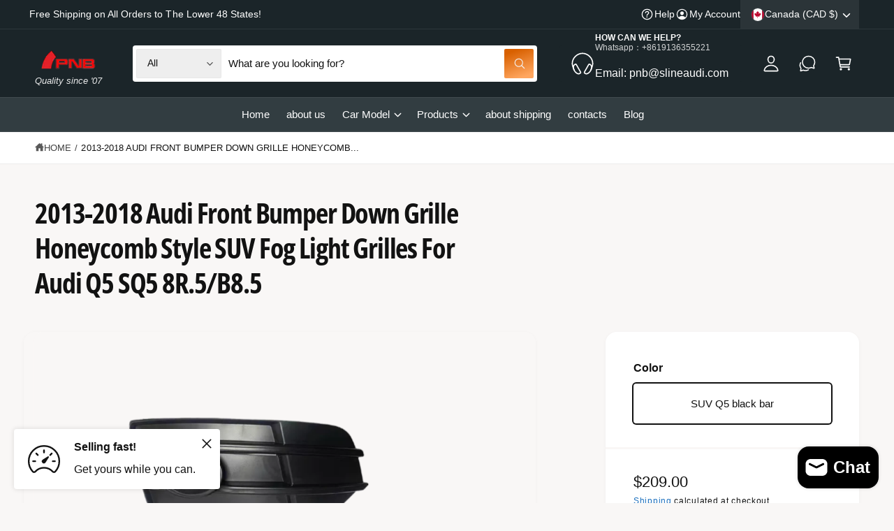

--- FILE ---
content_type: text/css
request_url: https://slineaudi.com/cdn/shop/t/9/assets/component-predictive-search.css?v=107370558468580783291758079182
body_size: 672
content:
.predictive-search{display:none;position:absolute;top:calc(100% + .75rem);border-width:var(--popup-border-width);border-style:solid;border-color:rgba(var(--color-foreground),var(--popup-border-opacity));background-color:rgb(var(--color-background));z-index:3;border-radius:var(--popup-corner-radius);box-shadow:var(--popup-shadow-horizontal-offset) var(--popup-shadow-vertical-offset) var(--popup-shadow-blur-radius) rgba(var(--color-shadow),var(--popup-shadow-opacity));overflow-y:auto;-webkit-overflow-scrolling:touch;container-type:inline-size;overscroll-behavior:contain}.predictive-search--search-template,.header__search-bar .predictive-search--header{z-index:2;width:100%;transition:max-height ease-in-out .3s;max-height:calc(var(--bvh, 75vh) - var(--header-height-live, 0px) - var(--header-start-live, 0px) - 10px)}.predictive-search__results-groups-wrapper{display:flex;flex-direction:row;transition:opacity .3s}@container (max-width: 480px){.predictive-search__results-groups-wrapper{display:flex;flex-direction:column}.header__search-bar .predictive-search__result-group{border-top:1px solid rgba(var(--color-foreground),.08);border-left:0}}@supports not (container-type: inline-size){.predictive-search__results-groups-wrapper{display:flex;flex-direction:column}.header__search-bar .predictive-search__result-group{border-top:1px solid rgba(var(--color-foreground),.08);border-left:0}}@media screen and (max-width: 749px){.predictive-search__search-no-results{margin-bottom:3rem}.predictive-search--header{right:0;left:0;top:100%}.predictive-search__results-groups-wrapper:not(.predictive-search__results-groups-wrapper--no-suggestions){gap:2rem;padding-bottom:2rem}.predictive-search__pages-wrapper{border-top:1px solid rgba(var(--color-foreground),.08)}.predictive-search__results-groups-wrapper--no-products .predictive-search__pages-wrapper:first-child{border-top:0}.header__search .search-modal__close-button{top:2px}.predictive-search__item,.predictive-search__heading{padding-left:1.5rem;padding-right:1.5rem}}predictive-search[open] .predictive-search,predictive-search[results] .predictive-search:not(:empty){display:block}.predictive-search__result-group{display:flex;flex-direction:column;flex:1 1 auto;gap:2rem;width:100%}@media screen and (min-width: 750px){.predictive-search{border-top:none;width:calc(100% + .2rem)}.predictive-search__heading{margin:0 1.5rem}.header__search predictive-search{position:relative;margin-top:3rem;margin-bottom:3rem}.predictive-search__item{padding-left:1.5rem;padding-right:1.5rem}.predictive-search__result-group-right .predictive-search__pages-wrapper{display:initial}.predictive-search__result-group-right{flex:0 1 35rem}.predictive-search__results-groups-wrapper--no-products .predictive-search__result-group-right,.predictive-search__result-group:only-child{flex-grow:1}.predictive-search__result-group:not(:empty)+.predictive-search__result-group-right{background-color:rgba(var(--color-foreground),.022);padding:1rem;border-radius:var(--panel-corner-radius)}.predictive-search__result-group{padding:2rem 1.5rem}.template-search__search .predictive-search__result-group,.header__search-bar .predictive-search__result-group{border-radius:0!important;border-left:1px solid rgba(var(--color-foreground),.08)}}.predictive-search__heading{padding-top:.75rem;padding-bottom:.25rem;font-weight:500}predictive-search .spinner{--color-foreground: var(--color-button-text);width:1.8rem;height:1.8rem;margin-top:.3rem;line-height:0}predictive-search .search__button{display:block}predictive-search .icon-search,predictive-search .predictive-search__loading-state{position:absolute;top:50%;left:calc(50% + 1px);transform:translate3d(-50%,-50%,0);transition:opacity .2s,visibility .2s}predictive-search:not([loading]) .predictive-search__loading-state,predictive-search[loading] .icon-search{opacity:0;visibility:hidden}.predictive-search__search-no-results{transition:opacity .3s}.template-search__header .predictive-search__search-no-results,.header__search-bar .predictive-search__search-no-results{margin-bottom:3rem}predictive-search[loading] .predictive-search__search-no-results{opacity:.2}predictive-search[loading] .predictive-search__results-groups-wrapper~.predictive-search__loading-state{display:none}.predictive-search__list-item[aria-selected=true]>*,.predictive-search__list-item:hover>*,.predictive-search__item[aria-selected=true],.predictive-search__item:hover{color:rgb(var(--color-foreground));background-color:rgba(var(--color-foreground),.04)}.predictive-search__item{display:flex;padding-top:.6rem;padding-bottom:.6rem;text-align:left;text-decoration:none;width:100%;line-height:2rem;font-size:1.4rem;border-radius:var(--panel-corner-radius)}.predictive-search__item--link-with-thumbnail{display:grid;grid-template-columns:5rem 1fr;grid-column-gap:2rem;grid-template-areas:"product-image product-content";padding-top:1.5rem;padding-bottom:1.5rem}.predictive-search__item-content{grid-area:product-content;display:flex;flex-direction:column}.predictive-search__item-content--centered{justify-content:center}.predictive-search__item-heading{margin:0}.predictive-search__item-query-result mark{font-weight:700}.predictive-search__item-query-result mark{color:rgba(var(--color-foreground),.75)}.predictive-search__item-query-result mark{background-color:transparent}.predictive-search__item .price{color:rgba(var(--color-foreground),.7);font-size:1.2rem}.predictive-search__item-vendor+.predictive-search__item-heading,.predictive-search .price{margin-top:.5rem}.predictive-search__image{grid-area:product-image;object-fit:contain;font-family:"object-fit: contain"}.header__search .search-modal{max-height:var(--bvh, 100vh);overflow:auto;display:block}.header__search .search-modal__close-button{position:absolute;top:0;right:0}.header__search .predictive-search{position:static;overflow:visible;max-height:none!important;box-shadow:none;border:0;margin-top:2rem}.predictive-search--suggestions-desktop .predictive-search__item{font-size:1.5rem}.template-search__search predictive-search:focus-within:not([loading=true]):not(:has(.nice-select:focus)) .predictive-search--suggestions-desktop{display:block}.template-search__search predictive-search[results=true] .predictive-search--suggestions-desktop,predictive-search[results=true] .predictive-search--suggestions-desktop{display:none!important}@media screen and (min-width: 750px){.header__search .search-modal{max-height:100vh}.header__search .predictive-search__result-group-right:has(+.predictive-search__result-group){border-left:0;margin:0;padding:1.5rem}.header__search .predictive-search__result-group{padding-top:0;padding-bottom:0;padding-left:0}.header__search .predictive-search__item--link-with-thumbnail{padding:1.5rem 0 1.5rem 1.5rem}.header__search .modal__close-button .icon{width:3.2rem;height:3.2rem}.header__search .predictive-search__results-groups-wrapper{align-items:flex-start}}@media screen and (max-width: 989px){.header--keep-mobile-search{--popup-shadow-vertical-offset: 6px}.header--keep-mobile-search predictive-search:focus-within:not([loading=true]):not(:has(.nice-select:focus)) .predictive-search--suggestions-desktop{display:block}.header--keep-mobile-search .predictive-search--suggestions-desktop,.header--keep-mobile-search .predictive-search--header{top:calc(100% + var(--px-mobile) * .8);margin-left:calc(var(--px-mobile) * -1);width:calc(100% + calc(var(--px-mobile) * 2));border-top-left-radius:0;border-top-right-radius:0}.header--keep-mobile-search .search-modal__form .field.field--matching-color-scheme:after{box-shadow:none!important}.predictive-search__heading,.predictive-search__item:not(.predictive-search__suggestion),.predictive-search__item-heading,.predictive-search__subheading,.predictive-search__item .price{font-size:1.6rem}.predictive-search__heading{margin-bottom:.25rem}.predictive-search__item--link-with-thumbnail{grid-template-columns:80px 1fr}.predictive-search__image{width:80px;height:auto}}@media screen and (min-width: 990px){predictive-search:focus-within:not([loading=true]):not(:has(.nice-select:focus)) .predictive-search--suggestions-desktop{display:block}}
/*# sourceMappingURL=/cdn/shop/t/9/assets/component-predictive-search.css.map?v=107370558468580783291758079182 */


--- FILE ---
content_type: text/css
request_url: https://slineaudi.com/cdn/shop/t/9/assets/component-popup.css?v=112468078596496697641758079182
body_size: 859
content:
.popup-modal{box-sizing:border-box;opacity:0;position:fixed;visibility:hidden;z-index:-1;margin:0 auto;top:0;left:0;overflow:auto;width:100%;background:#00000080;height:100%;-webkit-backdrop-filter:blur(2px);backdrop-filter:blur(2px);transition:opacity var(--duration-medium),visibility var(--duration-medium)}.page-is-not-idle .popup-modal:not([data-delay-seconds="0"]):not([data-delay-seconds="1"]){display:none}.popup-modal--age-verifier{z-index:105!important;background:#000c;-webkit-backdrop-filter:blur(20px);backdrop-filter:blur(20px)}.popup-modal--alert{background:transparent;pointer-events:none;-webkit-backdrop-filter:none;backdrop-filter:none;padding:var(--px-mobile, 2rem)}.popup-modal--alert .popup-modal__content{pointer-events:auto}.popup-modal[open]{opacity:1;visibility:visible!important;z-index:1010}.popup-modal--closing[open]{opacity:0;visibility:hidden}.popup-modal__content{border-radius:var(--popup-corner-radius);background-color:rgb(var(--color-background));overflow-x:hidden;overflow-y:auto;height:80%;margin:5rem auto 0;left:50%;transform:translate(-50%) scale(1.05) translateZ(0);opacity:0;width:92%;position:absolute;top:0;padding:0 1.5rem 0 3rem;border-color:rgba(var(--color-foreground),var(--popup-border-opacity));border-style:solid;border-width:var(--popup-border-width);transition:opacity var(--duration-medium) ease,transform var(--duration-medium) var(--cubic-bezier-wipe);background-clip:padding-box;will-change:transform;outline:1px solid transparent}.popup-modal[open]:not(.popup-modal--closing) .popup-modal__content{transform:translate(-50%) scale(1) translateZ(0);opacity:1}.tab-active .popup-modal__content.focused{box-shadow:0 0 0 .3rem rgb(var(--color-background)),0 0 .5rem .4rem rgba(var(--color-foreground),.3),var(--popup-shadow-horizontal-offset) var(--popup-shadow-vertical-offset) var(--popup-shadow-blur-radius) rgba(var(--color-shadow),var(--popup-shadow-opacity))}.tab-active .popup-modal__content:focus-visible{box-shadow:0 0 0 .3rem rgb(var(--color-background)),0 0 .5rem .4rem rgba(var(--color-foreground),.3),var(--popup-shadow-horizontal-offset) var(--popup-shadow-vertical-offset) var(--popup-shadow-blur-radius) rgba(var(--color-shadow),var(--popup-shadow-opacity))}.popup-modal__toggle{background-color:transparent;border:0;display:flex;align-items:center;justify-content:center;cursor:pointer;position:sticky;padding:1.2rem;z-index:2;top:1.5rem;width:4rem;height:4rem;margin:0 -.5rem 0 auto;color:currentColor}.popup-modal__toggle:hover{color:rgba(var(--color-foreground),.75)}.popup-modal__toggle .icon{height:auto;margin:0;width:2.6rem}custom-popup.popup-modal[open]:not(.popup-modal--closing) .popup-modal__content{transform:scale(1) translateZ(0)}custom-popup .popup-modal__content{margin:0;width:auto;top:auto;bottom:auto;height:auto;left:auto;padding:0;transform:scale(1.05) translateZ(0);border:0;max-height:calc(100% - (var(--responsive-card-padding) * 2));max-width:calc(100% - (var(--responsive-card-padding) * 2))}custom-popup .popup-modal__content-info{padding-right:0}custom-popup .popup-modal__toggle{position:absolute;right:.5em;top:.5em}.popup-modal--alert .popup-modal__toggle{right:.2em;top:.2em}.popup-modal--alert p{margin-top:.5rem;line-height:1.5em}.popup-modal--alert p:not(:last-child){margin-bottom:.5em}.popup__image.background-transparent{background-color:transparent}.popup-modal .card-padding{padding-top:calc(var(--card-padding) * .8)!important;padding-bottom:calc(var(--card-padding) * .8)!important}custom-popup .popup-modal__toggle+div .section-content{padding-right:max(35px,var(--card-padding))}.age_verifier__no-button.no-active+.age_verifier__no-text{display:block}.popup__discount-code{overflow:hidden}.popup__alert-icon,.popup__image--contained{padding:var(--responsive-card-padding) 0 var(--responsive-card-padding) var(--responsive-card-padding)}.popup__alert-icon{align-self:flex-start}.popup__message-container:has(.popup__alert-icon){align-items:center}.popup-modal--small:not(.popup-modal--side) .popup-modal__content{height:auto;margin-top:0;top:50%;max-height:80%;transform:translate(-50%) translateY(-50%) scale(1.05) translateZ(0)}.popup-modal--small:not(.popup-modal--side)[open]:not(.popup-modal--closing) .popup-modal__content{transform:translate(-50%) translateY(-50%) scale(1) translateZ(0)}.popup-modal--small .popup-modal__content-info{padding-right:0}.popup-modal--small .popup-modal__content-info{margin-top:2rem;margin-bottom:3rem}.popup-modal--small .popup-modal__toggle{position:relative}.popup-modal--side .popup-modal__content{margin-top:0;height:100%;border-radius:var(--popup-corner-radius) 0 0 var(--popup-corner-radius);right:0;left:auto;transform:translate(100%) scale(1) translateZ(0)}.popup-modal--side[open]:not(.popup-modal--closing) .popup-modal__content{transform:translate(0) scale(1) translateZ(0)}@media screen and (max-width: 549px){custom-popup .popup-modal__content{max-width:calc(100% - var(--px-mobile) * 2)}}@media screen and (max-width: 749px){.popup-modal .xs\:image-overlay .popup__image--contained{padding:0}.popup-modal .xs\:image-overlay .object-contain{object-fit:cover!important}.image-mobile-left{display:flex;flex-direction:row}.image-mobile-right{display:flex;flex-direction:row-reverse;flex-basis:var(--image-size-desktop)}.image-mobile-left .popup__image,.image-mobile-right .popup__image{width:var(--image-size-desktop)}.image-mobile-top,.image-mobile-bottom{display:flex;flex-direction:column}.image-mobile-top .popup__image,.image-mobile-bottom .popup__image{height:var(--image-size-mobile)}.image-mobile-bottom{flex-direction:column-reverse}.image-mobile-background .popup__image{position:absolute;left:0;top:0;height:100%;width:100%}.image-mobile-background .popup__image:after{content:"";position:absolute;top:0;left:0;background:var(--color-overlay);opacity:var(--overlay-opacity, 0);pointer-events:none;width:100%;height:100%;z-index:1;border-radius:0}.image-mobile-hidden .popup__image{display:none}}@media screen and (min-width: 750px){.popup-modal .md\:image-overlay .popup__image--contained{padding:0}.popup-modal .md\:image-overlay .object-contain{object-fit:cover!important}custom-popup .popup-modal__toggle{right:1em;top:.5em}.popup-modal--alert .popup-modal__toggle{right:.3em;top:.1em}.image-desktop-top,.image-desktop-bottom{display:flex;flex-direction:column}.image-desktop-top .popup__image,.image-desktop-bottom .popup__image{height:var(--image-size-desktop)}.image-desktop-bottom{flex-direction:column-reverse}.image-desktop-background .popup__image{position:absolute;left:0;top:0;height:100%;width:100%}.image-desktop-background .popup__image:after{content:"";position:absolute;top:0;left:0;background:var(--color-overlay);opacity:var(--overlay-opacity, 0);pointer-events:none;width:100%;height:100%;z-index:1;border-radius:0}.image-desktop-left{display:flex;flex-direction:row}.image-desktop-right{display:flex;flex-direction:row-reverse;flex-basis:var(--image-size-desktop)}.image-desktop-left .popup__image,.image-desktop-right .popup__image{width:var(--image-size-desktop)}modal-dialog .popup-modal__content{margin-top:10rem;width:70%;padding:0 3rem}.popup-modal--small .popup-modal__content{width:auto}modal-dialog .popup-modal__toggle{margin-right:-1.6rem}custom-popup:not(.popup-modal--alert){padding:5rem!important}.popup-modal--small .popup-modal__content{min-width:375px;max-width:calc(100% - 50px)}}
/*# sourceMappingURL=/cdn/shop/t/9/assets/component-popup.css.map?v=112468078596496697641758079182 */


--- FILE ---
content_type: text/css
request_url: https://slineaudi.com/cdn/shop/t/9/assets/quick-order-list.css?v=28404456754658454461758079183
body_size: 1185
content:
quick-order-list{display:block}quick-order-list .quantity__button{width:calc(3.5rem / var(--font-body-scale))}.quick-order-list__contents{position:relative;z-index:0}.quick-order-list__container--disabled{pointer-events:none}.quick-order-list__total{margin-top:1rem;padding-top:2rem;padding-bottom:2rem;border-top:.1rem solid rgba(var(--color-foreground),.2);border-top-left-radius:0;border-top-right-radius:0;margin-left:calc(var(--px-mobile) * -1);margin-right:calc(var(--px-mobile) * -1)}.variant-item__quantity .quantity:before{z-index:0}.variant-item__quantity .quantity__button{z-index:1}.variant-item__image-container.global-media-settings:after{content:none}@media screen and (min-width: 990px){.quick-order-list__total{margin-left:-3.5rem;margin-right:-3.5rem}.variant-item__quantity-wrapper--no-info,.variant-item__error{padding-left:calc(15px + 3.4rem)}.variant-item__error{margin-left:.3rem}.variant-item--unit-price .variant-item__totals{vertical-align:top}.variant-item--unit-price .variant-item__totals .loading__spinner{padding-top:1.7rem}}.quick-order-list__table{word-break:normal}.quick-order-list__table td,.quick-order-list__table th{padding:0;border:none}.quick-order-list__table th{text-align:left;padding-top:1rem;padding-bottom:1rem;opacity:.85;font-weight:400;font-size:1.1rem}.variant-item__quantity-wrapper{display:flex}.variant-item__totals,.variant-item__details,.variant-item__price{position:relative}.variant-item__price .price,.variant-item__totals .price{display:block}.quick-order-list__table *.right{text-align:right}.variant-item__image-container{display:inline-flex;align-items:flex-start;height:4.5rem;width:4.5rem}.variant-item__media{width:4.5rem;height:4.5rem;margin-right:1.2rem}.variant-item__image{height:100%;width:100%;object-fit:contain}@media screen and (min-width: 990px){.variant-item__image{max-width:100%}.variant-item__inner .small-hide{display:flex;flex-direction:column;align-self:center}.variant-item__discounted-prices{justify-content:flex-end}}.variant-item__details{font-size:1.4rem;line-height:calc(1 + .4 / var(--font-body-scale))}.variant-item__details>*{margin:0;max-width:30rem}.variant-item__info{position:relative;padding-bottom:.5rem}.variant-item__name{display:block;font-size:1.4rem;letter-spacing:var(--font-body-letter-spacing);line-height:calc(1 + .5 / var(--font-body-scale))}.variant-item__sku{font-size:1.1rem;margin-top:.2rem}.variant-item__discounted-prices{margin-top:0;margin-bottom:0;display:flex;flex-wrap:wrap;align-items:center}.variant-item__discounted-prices dd{margin:0}.variant-item__discounted-prices dd:first-of-type{margin-right:.8rem}.variant-item__discounted-prices .variant-item__old-price{font-size:1.4rem}.variant-item__old-price{opacity:.7}.variant-item__final-price{font-weight:400}.variant-item__sold-out{opacity:.7;font-size:1.4rem;color:rgb(var(--color-foreground))}quick-order-list-remove-button{display:flex;margin:0 0 0 1.2rem;align-self:center}@media screen and (min-width: 750px) and (max-width: 989px){quick-order-list-remove-button{width:1.5rem;height:1.5rem}quick-order-list-remove-all-button{margin-top:1rem}.quick-order-list-total__column{flex-wrap:wrap}.quick-order-list__message,.quick-order-list-error{padding-bottom:1rem}}quick-order-list-remove-button .button{min-width:calc(1.5rem / var(--font-body-scale));min-height:1.5rem;padding:0;margin:0 .1rem .1rem 0}quick-order-list-remove-button .button:not([disabled]):hover{color:rgb(var(--color-foreground))}quick-order-list-remove-button .icon-remove{height:1.5rem;width:1.5rem;transition:transform var(--duration-default) ease}.variant-item .quantity__input{transition:color .3s}.variant-item .loading__spinner{height:1.8rem;transform:translate(-50%,-50%);left:calc(50% - 14px);top:50%}.variant-item:has(.loading__spinner:not(.hidden)) .quantity__input{color:transparent}.variant-item .quantity__input{max-width:50px}.variant-item:has(.loading__spinner.spinning-complete) .quantity__input{animation:pop .25s ease-out}.variant-remove-total .button--tertiary{width:max-content}.variant-remove-total .icon-remove{width:1.2rem;height:1.2rem;margin-right:.8rem}.quick-order-list__message{margin-top:1rem;display:block}.quick-order-list__message:has(.quick-order-list__message-icon.hidden){display:none}.quick-order-list__message svg{margin-right:1rem;width:1.3rem}.quick-order-list-error{margin-top:1rem;display:flex}.quick-order-list-error:empty{display:none}.quick-order-list-error svg{flex-shrink:0;width:1.2rem;margin-right:.7rem;margin-top:.3rem;align-self:flex-start}@media screen and (min-width: 990px){.variant-item .loading__spinner--error{padding-top:5rem}.variant-remove-total .loading__spinner{top:1rem;left:2rem}.variant-remove-total--empty .loading__spinner{top:-1rem}}quick-order-list-remove-button:hover .icon-remove{transform:scale(1.25)}.quick-order-list-buttons{position:relative}.variant-remove-total>*,.quick-order-quantity{transition:opacity .4s,visibility .4s}.quick-order-list-buttons:has(.loading__spinner:not(.hidden)) .quick-order-quantity,.variant-item .loading__spinner:not(.hidden)~*,.variant-remove-total .loading__spinner:not(.hidden)~*{visibility:hidden;opacity:0}.variant-item__error{display:flex;align-items:flex-start;margin-top:.2rem;width:min-content;min-width:100%}.variant-item__error-text{font-size:1.2rem;line-height:calc(1 + .2 / var(--font-body-scale));order:1}.variant-item__error-text+svg{flex-shrink:0;width:1.2rem;margin-right:.5rem;margin-top:.1rem}.variant-item__error-text:empty+svg{display:none}.quick-order-list__table thead th{text-transform:uppercase}.variant-item__image-container--no-img{border:0}@media screen and (max-width: 989px){quick-order-list .p-section-content{padding:var(--px-mobile)}.quick-order-list-total__info{flex-direction:column;align-items:center}.variant-item__details .loading__spinner{left:0;top:auto}.quick-order-list__table,.quick-order-list__table thead,.quick-order-list__table tbody{display:block;width:100%}.quick-order-list__table thead tr{display:flex;justify-content:space-between;border-bottom:.1rem solid rgba(var(--color-foreground),.2);margin-bottom:2rem}.variant-item{display:grid;grid-template-columns:4.5rem 1fr;grid-template-rows:repeat(2,auto);gap:1.5rem;margin-bottom:2rem;padding-bottom:2rem;border-bottom:.1rem solid rgba(var(--color-foreground),.2)}.quick-order-list__table .variant-item--last{border-bottom:0;margin-bottom:0}.variant-item--no-media{grid-template:repeat(2,auto) / repeat(3,auto)}.variant-item:last-child{margin-bottom:0}.variant-item__totals{grid-column:5 / 3}.variant-item--no-media .variant-item__inner~.variant-item__quantity{grid-column:1 / 5}.variant-item__quantity{grid-column:2 / 5}.variant-item__quantity-wrapper{flex-wrap:wrap}.variant-item--no-media .variant-item__inner{display:none}.variant-remove-total{margin-top:1rem;text-align:center}.quick-order-list__message{text-align:center}.quick-order-list-total__column,.quick-order-list-buttons{display:flex;flex-direction:column;align-items:center;width:100%}.quick-order-list__button{max-width:36rem}}.quick-order-list-total__confirmation{display:flex;justify-content:center;align-items:center}@media screen and (min-width: 990px){.quick-order-list__table{border-spacing:0;border-collapse:separate;box-shadow:none;width:100%;display:table}.quick-order-list__table th{border-bottom:.1rem solid rgba(var(--color-foreground),.2)}.quick-order-list__table th+th{padding-left:5.4rem}.quick-order-list__table .quick-order-list__table-heading--wide+.quick-order-list__table-heading--wide{padding-left:10rem;text-align:right}.quick-order-list__table tr{box-shadow:0 1px rgba(var(--color-foreground),.08)}.quick-order-list__table tr.variant-item--last{box-shadow:none}.quick-order-list__table td{padding:.5rem 0}.quick-order-list__table .desktop-row-error td{padding-top:0}.quick-order-list__table .variant-item--unit-price td{vertical-align:middle}.variant-item{display:table-row}.variant-item .variant-item__price{text-align:right}.variant-item__info{width:20rem;display:flex;padding:.5rem}}@media screen and (min-width: 990px){.quick-order-list__table thead th:first-child,.quick-order-list-total__column{width:37%}.quick-order-list-buttons{display:flex;flex-direction:column;align-items:flex-start}}.totals__subtotal-value{margin-top:0;margin-bottom:0;color:rgb(var(--color-foreground))}.totals__subtotal{margin-top:0;margin-bottom:0;font-weight:700}.quick-order-list-total__info{display:flex}.quick-order-list-total__price{display:flex;flex-wrap:wrap;justify-content:flex-end;flex-grow:1;text-align:right;width:min-content}.quick-order-list-total__price .button{margin-right:2rem}@media screen and (max-width: 989px){.quick-order-list-total__price{justify-content:center;text-align:center;width:100%}.totals__product-total{display:flex;justify-content:center;width:100%;align-items:center;padding-bottom:1rem}.totals__subtotal-value{margin-right:1.2rem}.quick-order-list-total__price .button{margin-bottom:2rem}.quick-order-list-total__confirmation quick-order-list-remove-all-button button{margin-top:1rem}.quick-order-list-total__confirmation{flex-direction:column;margin-top:2rem}.quick-order-list__button-confirm{width:100%;max-width:36rem}quick-order-list .footer-message{text-align:center}}quick-order-list .footer-message{margin:0;display:block;width:100%}
/*# sourceMappingURL=/cdn/shop/t/9/assets/quick-order-list.css.map?v=28404456754658454461758079183 */


--- FILE ---
content_type: text/css
request_url: https://slineaudi.com/cdn/shop/t/9/assets/component-cart-drawer.css?v=52311092666451746011758079182
body_size: 634
content:
.drawer.active{visibility:visible}.cart-drawer__overlay:empty{display:block}.cart-drawer{--cart-drawer-border-color: rgba(var(--color-foreground), .15)}.drawer__inner{height:100%;width:46rem;max-width:calc(100vw - 5rem);border-right:0;overflow:hidden;display:flex;flex-direction:column;transform:translate(100%);transition:transform var(--duration-default) var(--cubic-bezier-wipe)}.drawer__inner-empty{height:100%;padding:0 1.5rem;overflow:hidden;display:flex;flex-direction:column}.cart-drawer__warnings{display:flex;flex-direction:column;flex:1;justify-content:center}cart-drawer.is-empty .drawer__inner{display:grid;grid-template-rows:1fr;align-items:center;padding:0}.cart__recommendations{min-height:1px}cart-drawer.is-empty .drawer__header,cart-drawer.is-empty .cart__recommendations,cart-drawer.is-empty .drawer__shipping-bar,cart-drawer-items.is-empty+.drawer__footer,cart-drawer:not(.is-empty) .cart-drawer__warnings,cart-drawer:not(.is-empty) .cart-drawer__promo{display:none}cart-drawer-items.is-empty{padding:0!important}.drawer.active .drawer__inner{transform:translate(0)}.drawer__header{position:relative;padding-top:2rem;padding-bottom:2rem;display:flex;justify-content:space-between;align-items:center;border-bottom:.1rem solid var(--cart-drawer-border-color)}.drawer__close{display:inline-block;padding:0;min-width:4.4rem;min-height:4.4rem;box-shadow:0 0 0 .2rem rgba(var(--color-button),0);position:absolute;top:50%;transform:translateY(-50%);right:1rem;color:rgb(var(--color-foreground));background-color:transparent;border:none;cursor:pointer}.cart-drawer__warnings .drawer__close{right:5px;top:29px}.drawer__close svg{height:2.6rem;width:2.6rem;position:absolute;top:50%;left:50%;transform:translateY(-50%) translate(-50%)}.drawer__contents{flex-grow:1;display:flex;flex-direction:column}.drawer__footer{border-top:.1rem solid var(--cart-drawer-border-color);padding:1.5rem 0}.cart__ctas-container{container-type:inline-size}.drawer__footer>custom-accordion{border-bottom:.1rem solid var(--cart-drawer-border-color)}.drawer__footer custom-accordion{margin-top:-1.5rem;margin-bottom:1.5rem}.drawer__footer .summary__title{max-width:calc(100% - 40px)}.drawer__footer summary{display:flex;position:relative;line-height:1;padding:1.2rem 0}cart-drawer{position:fixed;top:0;left:0;width:100vw;height:100%}.cart-drawer__form{flex-grow:1;display:flex;flex-wrap:wrap}.cart-drawer .drawer__cart-items-wrapper{flex-grow:1}.cart-drawer .cart-items,.cart-drawer tbody{display:block;width:100%}.cart-drawer thead{display:inline-table;width:100%;position:sticky;top:0;z-index:2}cart-drawer-items{overflow:auto;flex:1}.drawer__inner-scroll-always{overflow:auto}.drawer__inner-scroll-always cart-drawer-items{overflow:visible}@media screen and (max-height: 650px){cart-drawer-items{overflow:visible}.drawer__inner{overflow:scroll}}.cart-drawer .cart-item{display:grid;grid-template:repeat(2,auto) / repeat(4,1fr);gap:1.5rem;margin-bottom:0;padding-bottom:1.5rem}.cart-drawer .cart-item:last-child{margin-bottom:1rem}.cart-drawer .cart-item__media{grid-row:1 / 3}.cart-drawer .cart-item__image{max-width:100%}.cart-drawer .cart-items thead{margin-bottom:.5rem}.cart-drawer .cart-items thead th:first-child,.cart-drawer .cart-items thead th:last-child{width:0;padding:0}.cart-drawer .cart-items thead th:nth-child(2){width:50%;padding-left:0}.cart-drawer .cart-items thead tr{display:table-row;margin-bottom:0}.cart-drawer .cart-items th{border-bottom:.1rem solid rgba(var(--color-foreground),.08)}.cart-drawer .cart-item:last-child{margin-bottom:1.5rem}.cart-drawer .cart-item .loading__spinner{right:5px;padding-top:2.5rem}.cart-drawer .cart-items td{padding-top:2rem}.cart-drawer .cart-item>td+td{padding-left:1rem}.cart-drawer .cart-item__details{width:auto;grid-column:2 / 4}.cart-drawer .cart-item__totals{pointer-events:none;display:flex;align-items:flex-start;justify-content:flex-end}.cart-drawer.cart-drawer .cart-item__price-wrapper>*:only-child{margin-top:0}.cart-drawer .cart-item__price-wrapper .cart-item__discounted-prices{display:flex;flex-direction:column;gap:.6rem}.cart-drawer .unit-price{margin-top:.6rem}.cart-drawer .cart-items .cart-item__quantity{padding-top:0;grid-column:2 / 5}@media screen and (max-width: 749px){.cart-drawer .cart-item cart-remove-button{margin-left:0}.drawer__inner-scroll-mobile{overflow:auto}.drawer__inner-scroll-mobile cart-drawer-items{overflow:visible}}.cart-drawer .footer-message{margin:1.2rem 0 1rem auto;text-align:left}.cart-drawer .product-option dd{word-break:break-word}.cart-drawer details[open]>summary .icon-caret{transform:rotate(180deg)}.cart-drawer .cart__checkout-button{max-width:none;padding-left:2.2em!important;padding-right:2.2em!important}.drawer__footer .cart__dynamic-checkout-buttons{max-width:100%}.drawer__footer #dynamic-checkout-cart ul{flex-wrap:wrap!important;flex-direction:row!important;margin:.5rem -.5rem 0 0!important;gap:.5rem}.drawer__footer [data-shopify-buttoncontainer]{justify-content:flex-start}.drawer__footer #dynamic-checkout-cart ul>li{flex-basis:calc(50% - .5rem)!important;margin:0!important}.drawer__footer #dynamic-checkout-cart ul>li:only-child{flex-basis:100%!important;margin-right:.5rem!important}@media screen and (min-width: 750px){.side-drawers-inset .drawer__inner{position:absolute}.drawer__footer #dynamic-checkout-cart ul>li{flex-basis:calc(100% / 3 - .5rem)!important;margin:0!important}.drawer__footer #dynamic-checkout-cart ul>li:first-child:nth-last-child(2),.drawer__footer #dynamic-checkout-cart ul>li:first-child:nth-last-child(2)~li,.drawer__footer #dynamic-checkout-cart ul>li:first-child:nth-last-child(4),.drawer__footer #dynamic-checkout-cart ul>li:first-child:nth-last-child(4)~li{flex-basis:calc(50% - .5rem)!important}.drawer__inner-scroll-desktop{overflow:auto}.drawer__inner-scroll-desktop cart-drawer-items{overflow:visible}}.cart-drawer .quantity-popover-container{padding:0}.cart-drawer .quantity-popover__info.global-settings-popup{transform:translateY(0);top:100%}.cart-drawer .cart-item__error{margin-top:.8rem}.cart-drawer .quantity-popover__info+.cart-item__error{margin-top:.2rem}@media screen and (min-width: 750px){.cart-drawer .cart-item__quantity--info quantity-popover>*{padding-left:0}.cart-drawer .cart-item__error{margin-left:0}}
/*# sourceMappingURL=/cdn/shop/t/9/assets/component-cart-drawer.css.map?v=52311092666451746011758079182 */


--- FILE ---
content_type: text/css
request_url: https://slineaudi.com/cdn/shop/t/9/assets/component-pickup-availability.css?v=166056281489416054251758079182
body_size: -70
content:
pickup-availability{display:block}pickup-availability[available]{min-height:8rem}.pickup-availability-preview .icon{flex-shrink:0;height:2.5rem;width:2.5rem;margin-top:.2rem}.pickup-availability-list .pickup-availability-preview .icon{height:1.8rem;width:1.8rem;margin-top:0}.pickup-availability-preview .icon-unavailable{height:1.8rem;margin-top:.1rem}.pickup-availability-button{background-color:transparent;color:rgba(var(--color-foreground),.75);letter-spacing:var(--font-body-letter-spacing);padding:0 0 .2rem;text-align:left;text-decoration:underline}.pickup-availability-button:hover{color:rgb(var(--color-foreground))}.pickup-availability-info *{margin:0 0 .6rem}pickup-availability-drawer{background-color:rgb(var(--color-background));height:100%;opacity:0;overflow-y:auto;position:fixed;top:0;right:0;z-index:5;transition:opacity var(--duration-medium) ease,transform var(--duration-medium) var(--cubic-bezier-wipe);transform:translate(100%);width:100%;border-width:0 0 0 var(--drawer-border-width);border-color:rgba(var(--color-foreground),var(--drawer-border-opacity));border-style:solid;filter:drop-shadow(var(--drawer-shadow-horizontal-offset) var(--drawer-shadow-vertical-offset) var(--drawer-shadow-blur-radius) rgba(var(--color-shadow),var(--drawer-shadow-opacity)))}pickup-availability-drawer[open]{transform:translate(0);opacity:1}@media screen and (min-width: 750px){pickup-availability-drawer{transform:translate(100%);width:37.5rem}pickup-availability-drawer[open]{opacity:1;transform:translate(0);animation:animateDrawerOpen var(--duration-default) ease}}.pickup-availability-header{align-items:flex-start;display:flex;justify-content:flex-end;padding:1rem}.pickup-availability-drawer-title{margin:.5rem 0 0}.pickup-availability-header .icon{width:2.6rem}.pickup-availability-drawer-button{background-color:transparent;border:none;color:rgb(var(--color-foreground));cursor:pointer;display:block;height:4.4rem;width:4.4rem}.pickup-availability-drawer-button:hover{color:rgba(var(--color-foreground),.75)}.pickup-availability-variant{font-size:1.3rem;line-height:calc(1 + .2 / var(--font-body-scale));margin:0 0 1.2rem;text-transform:capitalize}.pickup-availability-variant>*+strong{margin-left:1rem}.pickup-availability-list{padding:0 2rem 2rem}.pickup-availability-address{font-style:normal;line-height:calc(1 + .5 / var(--font-body-scale))}.pickup-availability-address p{margin:0}@keyframes animateDrawerOpen{@media screen and (max-width: 749px) {0% {opacity: 0; transform: translateX(100%);} 100% {opacity: 1; transform: translateX(0);}} @media screen and (min-width: 750px) {0% {opacity: 0; transform: translateX(100%);} 100% {opacity: 1; transform: translateX(0);}}}
/*# sourceMappingURL=/cdn/shop/t/9/assets/component-pickup-availability.css.map?v=166056281489416054251758079182 */


--- FILE ---
content_type: text/javascript
request_url: https://slineaudi.com/cdn/shop/t/9/assets/shipping-calculator.js?v=150820219117400420301758079183
body_size: 234
content:
if(!customElements.get("country-selector")){class CountrySelector extends HTMLElement{constructor(){super(),this.provinceElement=this.querySelector(".js-shipping-province"),this.countryElement=this.querySelector(".js-shipping-country"),this.provinceWrapper=this.querySelector(".js-province-container"),window.initScriptOnDemand(this,this.init.bind(this))}init(){CountrySelector.selectOption(this.countryElement,this.countryElement.dataset.default),this.updateProvinceOptions(),this.provinceElement.dataset.default&&this.provinceElement.options.length>0&&CountrySelector.selectOption(this.provinceElement,this.provinceElement.dataset.default),this.countryElement.addEventListener("change",this.updateProvinceOptions.bind(this))}updateProvinceOptions(){const selectedCountry=this.countryElement.options[this.countryElement.selectedIndex],provinceList=JSON.parse(selectedCountry.dataset.provinces);Array.from(this.provinceElement.options).forEach(option=>option.remove()),provinceList&&provinceList.length===0?this.provinceWrapper.hidden=!0:(provinceList.forEach(province=>{const provinceOption=document.createElement("option");[provinceOption.value,provinceOption.innerHTML]=province,this.provinceElement.appendChild(provinceOption)}),this.provinceWrapper.hidden=!1)}static selectOption(dropdown,value){Array.from(dropdown.options).forEach((option,index)=>{(option.value===value||option.innerHTML===value)&&(dropdown.selectedIndex=index)})}}customElements.define("country-selector",CountrySelector)}if(!customElements.get("shipping-calculator")){class ShippingCalculator extends HTMLElement{constructor(){super(),this.submitButton=this.querySelector("button"),this.shippingForm=this.querySelector("form"),this.shippingForm.addEventListener("submit",this.processFormSubmit.bind(this))}initialize(){this.countryField=this.querySelector(".js-shipping-country"),this.provinceField=this.querySelector(".js-shipping-province"),this.cityField=this.querySelector(".js-city-input"),this.addressField=this.querySelector(".js-address-input"),this.zipField=this.querySelector(".js-zip-input"),this.ratesDisplay=this.querySelector(".js-shipping-rate"),this.errorDisplay=this.querySelector(".js-shipping-error"),this.isInitialized=!0}async processFormSubmit(event){event.preventDefault(),this.isInitialized||this.initialize(),this.errorDisplay.hidden=!0,this.ratesDisplay.hidden=!0,this.submitButton.disabled=!0,this.submitButton.setAttribute("aria-disabled",!0),this.submitButton.classList.add("loading"),this.submitButton.querySelector(".loading__spinner").classList.remove("hidden","spinning-complete");const queryParams=`shipping_address[zip]=${this.zipField.value}&shipping_address[country]=${this.countryField.value}&shipping_address[province]=${this.provinceField.value}&shipping_address[city]=${this.cityField?.value}&shipping_address[address1]=${this.addressField?.value}`;try{const response=await fetch(`${window.routes.cart_url}/shipping_rates.json?${queryParams}`),resultData=await response.json();response.ok?this.displayRates(resultData):this.displayErrors(resultData)}catch(error){console.error(error)}finally{this.submitButton.disabled=!1,this.submitButton.setAttribute("aria-disabled",!1),this.submitButton.classList.remove("loading"),this.submitButton.querySelector(".loading__spinner").classList.add("hidden","spinning-complete")}}displayRates(data){const headingElement=this.ratesDisplay.querySelector(".js-shipping-rate-heading"),textElement=this.ratesDisplay.querySelector(".js-shipping-rate-text");if(textElement.innerHTML="",data.shipping_rates&&data.shipping_rates.length){const headingText=data.shipping_rates.length===1?"singleRate":"multipleRates";let rateOptions="";data.shipping_rates.forEach(rate=>{const formattedPrice=theme.settings.moneyWithCurrencyFormat.replace(/\{\{\s*(\w+)\s*\}\}/,rate.price);rateOptions+=`<li>${rate.name}: ${formattedPrice}</li>`}),headingElement.textContent=window.strings.cart.shippingCalculator[headingText],textElement.innerHTML=`<ul class="mt-1 t5">${rateOptions}</ul>`,headingElement.hidden=!1}else headingElement.hidden=!0,textElement.innerHTML=window.strings.cart.shippingCalculator.noRates;this.ratesDisplay.hidden=!1}displayErrors(data){let errorMessages="";Object.keys(data).forEach(key=>{errorMessages+=`<li>${data[key]}</li>`}),this.errorDisplay.querySelector(".js-shipping-error-content").innerHTML=`<ul class="mt-1 t5">${errorMessages}</ul>`,this.errorDisplay.hidden=!1}}customElements.define("shipping-calculator",ShippingCalculator)}
//# sourceMappingURL=/cdn/shop/t/9/assets/shipping-calculator.js.map?v=150820219117400420301758079183


--- FILE ---
content_type: text/javascript
request_url: https://slineaudi.com/cdn/shop/t/9/assets/search-form.js?v=155291483175727137401758079182
body_size: -611
content:
class SearchForm extends HTMLElement{constructor(){super(),this.input=this.querySelector('input[type="search"]'),this.resetButton=this.querySelector('button[type="reset"]'),this.input&&this.input.form.addEventListener("reset",this.onFormReset.bind(this))}shouldResetForm(){return!document.querySelector('[aria-selected="true"] a')}onFormReset(event){event?.preventDefault(),this.shouldResetForm()&&(this.input.value="",this.input.focus())}}customElements.define("search-form",SearchForm);
//# sourceMappingURL=/cdn/shop/t/9/assets/search-form.js.map?v=155291483175727137401758079182


--- FILE ---
content_type: application/javascript;charset=utf-8
request_url: https://seller.xcottons.com/go/packageOpenApiWeb/plugins/calcFunc?shopDomain=refit-enthusiast.myshopify.com&__xmh_debug__=
body_size: 14085
content:
(function(){const e={NONE:0,USD:1,CAD:2,JPY:3,CNY:4,AUD:5,NZD:6,INR:7,BRL:8,ZAR:9,RUB:10,KRW:11,MXN:12,AED:13,SAR:14,EUR:15,GBP:16,CHF:17,SEK:18,DKK:19,NOK:20,HRK:21,HUF:22,CZK:23,PLN:24,BGN:25,RON:26,BAM:27,RSD:28,ALL:29,MKD:30,ISK:31,BHD:35,KWD:36};let n=1;typeof Shopify!="undefined"?n=parseFloat(Shopify.currency&&Shopify.currency.rate||1):console.log("Shopify undefined");function i(e,t){try{n=e.toString().split(".")[1].length}catch{n=0}try{s=t.toString().split(".")[1].length}catch{s=0}var n,s,o=Math.pow(10,Math.max(n,s));return(e*o+t*o)/o}function a(e,t){try{n=e.toString().split(".")[1].length}catch{n=0}try{s=t.toString().split(".")[1].length}catch{s=0}var n,s,o=Math.pow(10,Math.max(n,s)),i=n>=s?n:s;return Number(((e*o-t*o)/o).toFixed(i))}function r(e,t){var n=0,s=e.toString(),o=t.toString();try{n+=s.split(".")[1].length}catch{}try{n+=o.split(".")[1].length}catch{}return Number(s.replace(".",""))*Number(o.replace(".",""))/Math.pow(10,n)}function c(e,t){var o,i,n=0,s=0;try{n=e.toString().split(".")[1].length}catch{}try{s=t.toString().split(".")[1].length}catch{}return o=Number(e.toString().replace(".","")),i=Number(t.toString().replace(".","")),o/i*Math.pow(10,s-n)}var t={add:i,sub:a,mul:r,div:c};window.__xcotton_is_debug_mode__=!1,window.__xcotton_calculate__currency__={[e.NONE]:{CNameEn:"None",CSymbol:"None"},[e.USD]:{CNameEn:"USD",CSymbol:"$"},[e.CAD]:{CNameEn:"CAD",CSymbol:"$"},[e.JPY]:{CNameEn:"JPY",CSymbol:"¥"},[e.CNY]:{CNameEn:"CNY",CSymbol:"¥"},[e.AUD]:{CNameEn:"AUD",CSymbol:"$"},[e.NZD]:{CNameEn:"NZD",CSymbol:"$"},[e.INR]:{CNameEn:"INR",CSymbol:"₹"},[e.BRL]:{CNameEn:"BRL",CSymbol:"R$"},[e.ZAR]:{CNameEn:"ZAR",CSymbol:"R"},[e.RUB]:{CNameEn:"RUB",CSymbol:"₽"},[e.KRW]:{CNameEn:"KRW",CSymbol:"₩"},[e.MXN]:{CNameEn:"MXN",CSymbol:"$"},[e.AED]:{CNameEn:"AED",CSymbol:"د.إ"},[e.SAR]:{CNameEn:"SAR",CSymbol:"﷼"},[e.EUR]:{CNameEn:"EUR",CSymbol:"€"},[e.GBP]:{CNameEn:"GBP",CSymbol:"£"},[e.CHF]:{CNameEn:"CHF",CSymbol:"Fr."},[e.SEK]:{CNameEn:"SEK",CSymbol:"kr"},[e.DKK]:{CNameEn:"DKK",CSymbol:"kr"},[e.NOK]:{CNameEn:"NOK",CSymbol:"kr"},[e.HRK]:{CNameEn:"HRK",CSymbol:"kn"},[e.HUF]:{CNameEn:"HUF",CSymbol:"Ft"},[e.CZK]:{CNameEn:"CZK",CSymbol:"Kč"},[e.PLN]:{CNameEn:"PLN",CSymbol:"zł"},[e.BGN]:{CNameEn:"BGN",CSymbol:"лв."},[e.RON]:{CNameEn:"RON",CSymbol:"lei"},[e.BAM]:{CNameEn:"BAM",CSymbol:"KM"},[e.RSD]:{CNameEn:"RSD",CSymbol:"din."},[e.ALL]:{CNameEn:"ALL",CSymbol:"L"},[e.MKD]:{CNameEn:"MKD",CSymbol:"ден"},[e.ISK]:{CNameEn:"ISK",CSymbol:"kr"},[e.BHD]:{CNameEn:"BHD",CSymbol:".ب.د"},[e.KWD]:{CNameEn:"KWD",CSymbol:"د.ك"}},window.__xcotton_auth__={isOpenForSP:!0,isOpenForPP:!1},window.__xcotton_isCartDefaultOpen=!1,window.__xcotton_shopId__="31935",window.__xcotton_cdnVersion__="3.1.43_dvfhtnp2",window.__xcotton_calculate__data__={AssetsConfig:{SPMoreUrl:"https://www.xcottons.com/XCotton#/more",SPServiceUrl:"https://www.xcottons.com/XCotton#/service",PPMoreUrl:"https://www.xcottons.com/XCotton#/ppmore",PPServiceUrl:"https://www.xcottons.com/XCotton#/ppservice"},XmhItemSkuPrefix:"XMHPACELSKU",XmhItemSkuPrefixForPP:"XMHPPSKU",CONST_MAX_AMOUNT:"13000",calcRate:"0.020",TextConfig:{SPTextConfigTitle:`Shipping Protection`,SPTextConfigDesc:`Full refund for lost, damaged or delayed package.`,PPTextConfigTitle:``,PPTextConfigDesc:``,SPOnlyShowPrice:"",ExtendExt:"{}",SpShowBrand:!1,PpShowBrand:!1},ShopifyCurrencyList:[window.__xcotton_calculate__currency__[e.USD].CNameEn,window.__xcotton_calculate__currency__[e.CAD].CNameEn,window.__xcotton_calculate__currency__[e.EUR].CNameEn,window.__xcotton_calculate__currency__[e.AUD].CNameEn,window.__xcotton_calculate__currency__[e.GBP].CNameEn,window.__xcotton_calculate__currency__[e.JPY].CNameEn,window.__xcotton_calculate__currency__[e.AED].CNameEn,window.__xcotton_calculate__currency__[e.SAR].CNameEn,window.__xcotton_calculate__currency__[e.BHD].CNameEn,window.__xcotton_calculate__currency__[e.KWD].CNameEn,window.__xcotton_calculate__currency__[e.BRL].CNameEn,window.__xcotton_calculate__currency__[e.DKK].CNameEn,window.__xcotton_calculate__currency__[e.SEK].CNameEn,window.__xcotton_calculate__currency__[e.PLN].CNameEn,window.__xcotton_calculate__currency__[e.NOK].CNameEn],PublishedAt:"2025-08-29T04:37:50Z",XcottonAuth:{IsShowCartPPButton:!0},spConfig:{spMaxCoverage:"13000",spMinCoverage:"0",spGreaterMaxCoverAgeTip:`Sorry, you cannot purchase Shipping Protection for this order as the total amount exceeds the limit of `,spBelowMinCoverageTip:`Sorry, Shipping Protection is unavailable for orders under `,trueSpMaxCoverage:"13000",trueSpMinCoverage:"0",originalRate:""},XmhSupportCurrency:["USD","CAD","EUR","AUD","GBP","JPY","AED","SAR","BHD","KWD","BRL","DKK","SEK","PLN","NOK"],XmhSupportLocale:[{languageISO:"en",languageName:"English",languageExtISO:"en-US",languageZHName:"英语（美国）"},{languageISO:"en",languageName:"English",languageExtISO:"en-GB",languageZHName:"英语（英国）"},{languageISO:"de",languageName:"Deutsch",languageExtISO:"de-DE",languageZHName:"德语（德国）"},{languageISO:"fr",languageName:"Français",languageExtISO:"fr-FR",languageZHName:"法语（法国）"},{languageISO:"it",languageName:"Italiano",languageExtISO:"it-IT",languageZHName:"意大利语（意大利）"},{languageISO:"nl",languageName:"Nederlands",languageExtISO:"nl-NL",languageZHName:"荷兰语（荷兰）"},{languageISO:"sv",languageName:"Svenska",languageExtISO:"sv-SE",languageZHName:"瑞典语（瑞典）"},{languageISO:"fi",languageName:"Suomi",languageExtISO:"fi-FI",languageZHName:"芬兰语（芬兰）"},{languageISO:"no",languageName:"Norsk",languageExtISO:"no-NO",languageZHName:"挪威语（博克马尔，nb-NO更精确）"},{languageISO:"no",languageName:"Norsk",languageExtISO:"nb-NO",languageZHName:"挪威语"},{languageISO:"pt",languageName:"Português",languageExtISO:"pt-PT",languageZHName:"葡萄牙语（葡萄牙）"},{languageISO:"pt",languageName:"Português",languageExtISO:"pt-BR",languageZHName:"葡萄牙语（巴西）"},{languageISO:"es",languageName:"Español",languageExtISO:"es-ES",languageZHName:"西班牙语（西班牙）"},{languageISO:"es",languageName:"Español",languageExtISO:"es-MX",languageZHName:"西班牙语（拉美）"},{languageISO:"ja",languageName:"日本語",languageExtISO:"ja-JP",languageZHName:"日语（日本）"},{languageISO:"ar",languageName:"العربية",languageExtISO:"ar-SA",languageZHName:"阿拉伯语（沙特阿拉伯，通用）"},{languageISO:"ko",languageName:"한국어",languageExtISO:"ko-KR",languageZHName:"韩语（韩国）"},{languageISO:"zh",languageName:"中文（简体）",languageExtISO:"zh-CN",languageZHName:"简体中文（中国大陆）"},{languageISO:"pl",languageName:"Polski",languageExtISO:"pl-PL",languageZHName:"波兰语（波兰）"},{languageISO:"da",languageName:"Dansk",languageExtISO:"da-DK",languageZHName:"丹麦语（丹麦）"}],SpVersion:{popup:"SP-DL-5",faqUrl:"https://sp.xcottons.com/parcel#/more/SPDL5",terms:"https://sp.xcottons.com/parcel#/terms/SP-delay"},PpVersion:{popup:"xcotton",faqUrl:"https://sp.xcottons.com/parcel#/ppmore",terms:"https://sp.xcottons.com/parcel#/terms/ppservice"},PPProductInfo:{handle:"",publishAt:""},activityState:0},window.__xcotton_handle="shipping-protection",window.shopifyPluginVersion=1,window.__xcotton_calculate__data__.isPpItem=function(t,n){if(!t)return!1;if(t.indexOf(window.__xcotton_calculate__data__.XmhItemSkuPrefixForPP)===0)return!0;let s="xCotton Product Protection";return n===s},window.__xcotton_calculate__data__.isspItem=function(t,n){if(!t)return!1;if(t.indexOf(window.__xcotton_calculate__data__.XmhItemSkuPrefix)===0)return!0;let s="Xcottons Shipping Protection",o="Xcotton Shipping Protection",i="Shipping Protection";return n===s||n===o||n===i};function s(e){for(const t of Object.values(window.__xcotton_calculate__currency__))if(t.CNameEn===e)return t;return null}function u(){const e={};for(const t of window.__xcotton_calculate__data__.ShopifyCurrencyList)e[t]=1;return e}function l(e){console.debug("transToCalcParam cartjs=>",e);let o=s(e.currency);if(e.items===null||e.items.length===0){if(console.debug("No items in cart."),e.total_price!==0){let n=s(e.currency);return{OrderInfo:{TotalPayPrice:t.div(e.total_price,100).toFixed(2),Currency:e.currency,CurrencySymbol:n.CSymbol}}}return console.debug("calc err no items and no price available"),{OrderInfo:{TotalPayPrice:0,Currency:e.currency,ItemValidNum:0,CurrencySymbol:o.CSymbol}}}let i=0,n=0;for(let s of e.items){let o={};if(o.IsPackageItem=window.__xcotton_calculate__data__.isspItem(s.sku,s.title),o.IsPPItem=window.__xcotton_calculate__data__.isspItem(s.sku,s.title),o.UnitPrice=t.div(s.price,100).toFixed(2),o.UnitPriceInt=s.price,o.TotalPrice=t.div(s.final_line_price,100).toFixed(2),o.TotalPriceInt=s.final_line_price,o.IsPackageItem||o.IsPPItem){console.debug(`id =>${s.id} price=>${s.final_line_price} is IsPackageItem or IsPPItem`);continue}if(i++,!s.requires_shipping){console.debug(`id =>${s.id} price=>${s.final_line_price} is no need ship`);continue}if(s.gift_card){console.debug(`id =>${s.id} price=>${s.final_line_price} is gift`);continue}n=t.add(n,o.TotalPrice)}return console.debug(`finalPrice is =>${n}`),{OrderInfo:{TotalPayPrice:n.toFixed(2),Currency:e.currency,CurrencySymbol:o.CSymbol,ItemValidNum:i}}}function d(e){console.debug("calc  input=>",e);let r=e.OrderInfo.Currency,c=s(r),a=parseFloat(e.OrderInfo.TotalPayPrice),d=t.mul(parseFloat(window.__xcotton_calculate__data__.spConfig.trueSpMinCoverage),n),u=t.mul(parseFloat(window.__xcotton_calculate__data__.spConfig.trueSpMaxCoverage),n);if(console.debug("totalPrice is =>",a,"spMaxCoverage is =>",u,"spMinCoverage is =>",d),a>u||a<d)return{calcResult:{currency:r,currencySymbol:c.CSymbol,totalPrice:"0",totalPriceInt:0,extId:"0",calcState:801027},hasOriginal:!1};if(a===0)return{calcResult:{currency:r,currencySymbol:c.CSymbol,totalPrice:"0",totalPriceInt:0,extId:"0",calcState:801028},hasOriginal:!1};let h=parseFloat(window.__xcotton_calculate__data__.calcRate||0);const i=window.__xcotton_calculate__data__.spConfig.originalRate,f=i!=null&&i!==""&&!isNaN(parseFloat(i))&&parseFloat(i)>0;console.debug("calc rate =>",h,"original rate =>",i);let m=t.mul(a,h);console.debug("fee is =>",m);let l=o(m,e.shopifyProductInfo);if(l.currency=r,l.currencySymbol=c.CSymbol,f){const d=parseFloat(i);let s=t.mul(a,d);console.debug("originalFee is =>",s);let n=o(s,e.shopifyProductInfo);return n.currency=r,n.currencySymbol=c.CSymbol,{calcResult:l,originalCalcResult:n,hasOriginal:!0}}return{calcResult:l,hasOriginal:!1}}function o(e,n){if(console.debug("shopifyProductInfo is =>",n),console.debug("fee is =>",e),e===0){let s=n.variants[0],e=s.price,o=2;return e>=1e4&&(o=0),{totalPrice:t.div(e,100).toFixed(o),totalPriceInt:e,extId:s.id}}let i=t.mul(e,100),a=0,s=-1;for(let e=0;e<n.variants.length;e++){let t=n.variants[e].price;if(i>a&&i<=t){s=e,console.debug("targetIndex is =>",s),console.debug("variantPrice is =>",t);break}s=e,a=t}let r=n.variants[s],o=r.price,c=2;return o>=1e4&&(c=0),{totalPrice:t.div(o,100).toFixed(c),totalPriceInt:o,extId:r.id}}window.__xcotton_calculate__limit=function(n){if(n.items.length===0)return!1;let s=0;for(let e of n.items){if(window.__xcotton_calculate__data__.isspItem(e.sku,e.title)||window.__xcotton_calculate__data__.isPpItem(e.sku,e.title)){console.debug(`id =>${e.id} price=>${e.final_line_price} is IsPackageItem or IsPPItem`);continue}s=t.add(s,e.final_line_price)}return console.debug(`current tPrice is =>${s}`),s>t.mul(window.__xcotton_calculate__data__.CONST_MAX_AMOUNT,100)},window.__xcotton_calculate__=function(e){console.debug(e);try{let n=l(e.cartJson);if(console.debug("toCalcParam => ",n),n.OrderInfo.TotalPayPrice===0||n.OrderInfo.ItemValidNum===0)return{computeResult:{disComputeId:"",computeState:0,computeMsg:"cart is null or no valid item",currency:n.OrderInfo.Currency,currencySymbol:n.OrderInfo.CurrencySymbol,totalPrice:"0",totalPriceInt:0,extId:"0"}};n.shopifyProductInfo=e.shopifyProductInfo;let t=d(n);return console.debug("__xcotton_calculate__ result => ",t),t&&t.hasOriginal&&t.originalCalcResult?{computeResult:{disComputeId:"",computeState:t.calcResult.calcState,computeMsg:"",currency:t.calcResult.currency,currencySymbol:t.calcResult.currencySymbol,totalPrice:t.calcResult.totalPrice,totalPriceInt:t.calcResult.totalPriceInt,extId:t.calcResult.extId,originalCurrency:t.originalCalcResult.currency,originalCurrencySymbol:t.originalCalcResult.currencySymbol,originalTotalPrice:t.originalCalcResult.totalPrice,originalTotalPriceInt:t.originalCalcResult.totalPriceInt,originalExtId:t.originalCalcResult.extId,hasOriginal:t.hasOriginal}}:{computeResult:{disComputeId:"",computeState:t.calcResult&&t.calcResult.calcState,computeMsg:"",currency:t.calcResult.currency,currencySymbol:t.calcResult.currencySymbol,totalPrice:t.calcResult.totalPrice,totalPriceInt:t.calcResult.totalPriceInt,extId:t.calcResult.extId,hasOriginal:t.hasOriginal}}}catch(e){return console.error(e),{computeResult:{disComputeId:"",computeState:500,computeMsg:"calc error",currency:"",currencySymbol:"",totalPrice:"0",totalPriceInt:0,extId:"0"}}}},window.__xcotton_calculate__limit_sp=function(e){let s=0;for(let n of e.items){if(window.__xcotton_calculate__data__.isspItem(n.sku,n.title)||window.__xcotton_calculate__data__.isPpItem(n.sku,n.title)){console.debug(`id =>${n.id} price=>${n.final_line_price} is IsPackageItem or IsPPItem`);continue}s=t.add(s,n.final_line_price)}console.debug(`__xcotton_calculate__limit_sp tPrice is =>${s}`),s=t.div(s,100);let o=t.mul(parseFloat(window.__xcotton_calculate__data__.spConfig.trueSpMinCoverage),n),i=t.mul(parseFloat(window.__xcotton_calculate__data__.spConfig.trueSpMaxCoverage),n),a=__xcotton_calculate__data__.spConfig.spGreaterMaxCoverAgeTip,r=__xcotton_calculate__data__.spConfig.spBelowMinCoverageTip;return s<o?(console.debug("negative"),{showBoard:!1,state:!1,tips:r+o.toFixed(2),priceRange:"negative"}):s>i?(console.debug("premium"),{showBoard:!1,state:!1,tips:a+i.toFixed(2),priceRange:"premium"}):s<=i&&s>=o?(console.debug("standard"),{showBoard:!0,state:!0,tips:"",priceRange:"standard"}):(console.debug("unknown"),{showBoard:!1,state:!1,tips:"",priceRange:"unknown"})}})()

--- FILE ---
content_type: text/javascript; charset=utf-8
request_url: https://slineaudi.com/en-ca/products/shipping-protection.js?_xcotton=1&_=1762424237409
body_size: 2056
content:
{"id":8318505517228,"title":"Shipping Protection","handle":"shipping-protection","description":"Add xCotton  Shipping Protection at checkout to protect your package against damage, loss and theft. Visit sp.xcottons.com\/parcel#\/more to learn more.","published_at":"2025-08-29T12:37:50+08:00","created_at":"2025-08-29T12:37:45+08:00","vendor":"xcotton","type":"shipping-protection","tags":[],"price":200,"price_min":200,"price_max":51400,"available":true,"price_varies":true,"compare_at_price":null,"compare_at_price_min":0,"compare_at_price_max":0,"compare_at_price_varies":false,"variants":[{"id":44716736348332,"title":"S001","option1":"S001","option2":null,"option3":null,"sku":"XMHPACELSKU","requires_shipping":false,"taxable":false,"featured_image":null,"available":true,"name":"Shipping Protection - S001","public_title":"S001","options":["S001"],"price":200,"weight":0,"compare_at_price":null,"inventory_management":null,"barcode":null,"requires_selling_plan":false,"selling_plan_allocations":[]},{"id":44716736381100,"title":"S002","option1":"S002","option2":null,"option3":null,"sku":"XMHPACELSKU","requires_shipping":false,"taxable":false,"featured_image":null,"available":true,"name":"Shipping Protection - S002","public_title":"S002","options":["S002"],"price":200,"weight":0,"compare_at_price":null,"inventory_management":null,"barcode":null,"requires_selling_plan":false,"selling_plan_allocations":[]},{"id":44716736413868,"title":"S003","option1":"S003","option2":null,"option3":null,"sku":"XMHPACELSKU","requires_shipping":false,"taxable":false,"featured_image":null,"available":true,"name":"Shipping Protection - S003","public_title":"S003","options":["S003"],"price":300,"weight":0,"compare_at_price":null,"inventory_management":null,"barcode":null,"requires_selling_plan":false,"selling_plan_allocations":[]},{"id":44716736446636,"title":"S004","option1":"S004","option2":null,"option3":null,"sku":"XMHPACELSKU","requires_shipping":false,"taxable":false,"featured_image":null,"available":true,"name":"Shipping Protection - S004","public_title":"S004","options":["S004"],"price":300,"weight":0,"compare_at_price":null,"inventory_management":null,"barcode":null,"requires_selling_plan":false,"selling_plan_allocations":[]},{"id":44716736479404,"title":"S005","option1":"S005","option2":null,"option3":null,"sku":"XMHPACELSKU","requires_shipping":false,"taxable":false,"featured_image":null,"available":true,"name":"Shipping Protection - S005","public_title":"S005","options":["S005"],"price":300,"weight":0,"compare_at_price":null,"inventory_management":null,"barcode":null,"requires_selling_plan":false,"selling_plan_allocations":[]},{"id":44716736512172,"title":"S006","option1":"S006","option2":null,"option3":null,"sku":"XMHPACELSKU","requires_shipping":false,"taxable":false,"featured_image":null,"available":true,"name":"Shipping Protection - S006","public_title":"S006","options":["S006"],"price":400,"weight":0,"compare_at_price":null,"inventory_management":null,"barcode":null,"requires_selling_plan":false,"selling_plan_allocations":[]},{"id":44716736544940,"title":"S007","option1":"S007","option2":null,"option3":null,"sku":"XMHPACELSKU","requires_shipping":false,"taxable":false,"featured_image":null,"available":true,"name":"Shipping Protection - S007","public_title":"S007","options":["S007"],"price":400,"weight":0,"compare_at_price":null,"inventory_management":null,"barcode":null,"requires_selling_plan":false,"selling_plan_allocations":[]},{"id":44716736577708,"title":"S008","option1":"S008","option2":null,"option3":null,"sku":"XMHPACELSKU","requires_shipping":false,"taxable":false,"featured_image":null,"available":true,"name":"Shipping Protection - S008","public_title":"S008","options":["S008"],"price":500,"weight":0,"compare_at_price":null,"inventory_management":null,"barcode":null,"requires_selling_plan":false,"selling_plan_allocations":[]},{"id":44716736610476,"title":"S009","option1":"S009","option2":null,"option3":null,"sku":"XMHPACELSKU","requires_shipping":false,"taxable":false,"featured_image":null,"available":true,"name":"Shipping Protection - S009","public_title":"S009","options":["S009"],"price":500,"weight":0,"compare_at_price":null,"inventory_management":null,"barcode":null,"requires_selling_plan":false,"selling_plan_allocations":[]},{"id":44716736643244,"title":"S010","option1":"S010","option2":null,"option3":null,"sku":"XMHPACELSKU","requires_shipping":false,"taxable":false,"featured_image":null,"available":true,"name":"Shipping Protection - S010","public_title":"S010","options":["S010"],"price":600,"weight":0,"compare_at_price":null,"inventory_management":null,"barcode":null,"requires_selling_plan":false,"selling_plan_allocations":[]},{"id":44716736676012,"title":"S011","option1":"S011","option2":null,"option3":null,"sku":"XMHPACELSKU","requires_shipping":false,"taxable":false,"featured_image":null,"available":true,"name":"Shipping Protection - S011","public_title":"S011","options":["S011"],"price":600,"weight":0,"compare_at_price":null,"inventory_management":null,"barcode":null,"requires_selling_plan":false,"selling_plan_allocations":[]},{"id":44716736708780,"title":"S012","option1":"S012","option2":null,"option3":null,"sku":"XMHPACELSKU","requires_shipping":false,"taxable":false,"featured_image":null,"available":true,"name":"Shipping Protection - S012","public_title":"S012","options":["S012"],"price":600,"weight":0,"compare_at_price":null,"inventory_management":null,"barcode":null,"requires_selling_plan":false,"selling_plan_allocations":[]},{"id":44716736741548,"title":"S013","option1":"S013","option2":null,"option3":null,"sku":"XMHPACELSKU","requires_shipping":false,"taxable":false,"featured_image":null,"available":true,"name":"Shipping Protection - S013","public_title":"S013","options":["S013"],"price":700,"weight":0,"compare_at_price":null,"inventory_management":null,"barcode":null,"requires_selling_plan":false,"selling_plan_allocations":[]},{"id":44716736774316,"title":"S014","option1":"S014","option2":null,"option3":null,"sku":"XMHPACELSKU","requires_shipping":false,"taxable":false,"featured_image":null,"available":true,"name":"Shipping Protection - S014","public_title":"S014","options":["S014"],"price":700,"weight":0,"compare_at_price":null,"inventory_management":null,"barcode":null,"requires_selling_plan":false,"selling_plan_allocations":[]},{"id":44716736807084,"title":"S015","option1":"S015","option2":null,"option3":null,"sku":"XMHPACELSKU","requires_shipping":false,"taxable":false,"featured_image":null,"available":true,"name":"Shipping Protection - S015","public_title":"S015","options":["S015"],"price":800,"weight":0,"compare_at_price":null,"inventory_management":null,"barcode":null,"requires_selling_plan":false,"selling_plan_allocations":[]},{"id":44716736839852,"title":"S016","option1":"S016","option2":null,"option3":null,"sku":"XMHPACELSKU","requires_shipping":false,"taxable":false,"featured_image":null,"available":true,"name":"Shipping Protection - S016","public_title":"S016","options":["S016"],"price":800,"weight":0,"compare_at_price":null,"inventory_management":null,"barcode":null,"requires_selling_plan":false,"selling_plan_allocations":[]},{"id":44716736872620,"title":"S017","option1":"S017","option2":null,"option3":null,"sku":"XMHPACELSKU","requires_shipping":false,"taxable":false,"featured_image":null,"available":true,"name":"Shipping Protection - S017","public_title":"S017","options":["S017"],"price":900,"weight":0,"compare_at_price":null,"inventory_management":null,"barcode":null,"requires_selling_plan":false,"selling_plan_allocations":[]},{"id":44716736905388,"title":"S018","option1":"S018","option2":null,"option3":null,"sku":"XMHPACELSKU","requires_shipping":false,"taxable":false,"featured_image":null,"available":true,"name":"Shipping Protection - S018","public_title":"S018","options":["S018"],"price":900,"weight":0,"compare_at_price":null,"inventory_management":null,"barcode":null,"requires_selling_plan":false,"selling_plan_allocations":[]},{"id":44716736938156,"title":"S019","option1":"S019","option2":null,"option3":null,"sku":"XMHPACELSKU","requires_shipping":false,"taxable":false,"featured_image":null,"available":true,"name":"Shipping Protection - S019","public_title":"S019","options":["S019"],"price":900,"weight":0,"compare_at_price":null,"inventory_management":null,"barcode":null,"requires_selling_plan":false,"selling_plan_allocations":[]},{"id":44716736970924,"title":"S020","option1":"S020","option2":null,"option3":null,"sku":"XMHPACELSKU","requires_shipping":false,"taxable":false,"featured_image":null,"available":true,"name":"Shipping Protection - S020","public_title":"S020","options":["S020"],"price":1000,"weight":0,"compare_at_price":null,"inventory_management":null,"barcode":null,"requires_selling_plan":false,"selling_plan_allocations":[]},{"id":44716737003692,"title":"S021","option1":"S021","option2":null,"option3":null,"sku":"XMHPACELSKU","requires_shipping":false,"taxable":false,"featured_image":null,"available":true,"name":"Shipping Protection - S021","public_title":"S021","options":["S021"],"price":1000,"weight":0,"compare_at_price":null,"inventory_management":null,"barcode":null,"requires_selling_plan":false,"selling_plan_allocations":[]},{"id":44716737036460,"title":"S022","option1":"S022","option2":null,"option3":null,"sku":"XMHPACELSKU","requires_shipping":false,"taxable":false,"featured_image":null,"available":true,"name":"Shipping Protection - S022","public_title":"S022","options":["S022"],"price":1100,"weight":0,"compare_at_price":null,"inventory_management":null,"barcode":null,"requires_selling_plan":false,"selling_plan_allocations":[]},{"id":44716737069228,"title":"S023","option1":"S023","option2":null,"option3":null,"sku":"XMHPACELSKU","requires_shipping":false,"taxable":false,"featured_image":null,"available":true,"name":"Shipping Protection - S023","public_title":"S023","options":["S023"],"price":1100,"weight":0,"compare_at_price":null,"inventory_management":null,"barcode":null,"requires_selling_plan":false,"selling_plan_allocations":[]},{"id":44716737101996,"title":"S024","option1":"S024","option2":null,"option3":null,"sku":"XMHPACELSKU","requires_shipping":false,"taxable":false,"featured_image":null,"available":true,"name":"Shipping Protection - S024","public_title":"S024","options":["S024"],"price":1200,"weight":0,"compare_at_price":null,"inventory_management":null,"barcode":null,"requires_selling_plan":false,"selling_plan_allocations":[]},{"id":44716737134764,"title":"S025","option1":"S025","option2":null,"option3":null,"sku":"XMHPACELSKU","requires_shipping":false,"taxable":false,"featured_image":null,"available":true,"name":"Shipping Protection - S025","public_title":"S025","options":["S025"],"price":1200,"weight":0,"compare_at_price":null,"inventory_management":null,"barcode":null,"requires_selling_plan":false,"selling_plan_allocations":[]},{"id":44716737167532,"title":"S026","option1":"S026","option2":null,"option3":null,"sku":"XMHPACELSKU","requires_shipping":false,"taxable":false,"featured_image":null,"available":true,"name":"Shipping Protection - S026","public_title":"S026","options":["S026"],"price":1200,"weight":0,"compare_at_price":null,"inventory_management":null,"barcode":null,"requires_selling_plan":false,"selling_plan_allocations":[]},{"id":44716737200300,"title":"S027","option1":"S027","option2":null,"option3":null,"sku":"XMHPACELSKU","requires_shipping":false,"taxable":false,"featured_image":null,"available":true,"name":"Shipping Protection - S027","public_title":"S027","options":["S027"],"price":1300,"weight":0,"compare_at_price":null,"inventory_management":null,"barcode":null,"requires_selling_plan":false,"selling_plan_allocations":[]},{"id":44716737233068,"title":"S028","option1":"S028","option2":null,"option3":null,"sku":"XMHPACELSKU","requires_shipping":false,"taxable":false,"featured_image":null,"available":true,"name":"Shipping Protection - S028","public_title":"S028","options":["S028"],"price":1300,"weight":0,"compare_at_price":null,"inventory_management":null,"barcode":null,"requires_selling_plan":false,"selling_plan_allocations":[]},{"id":44716737265836,"title":"S029","option1":"S029","option2":null,"option3":null,"sku":"XMHPACELSKU","requires_shipping":false,"taxable":false,"featured_image":null,"available":true,"name":"Shipping Protection - S029","public_title":"S029","options":["S029"],"price":1400,"weight":0,"compare_at_price":null,"inventory_management":null,"barcode":null,"requires_selling_plan":false,"selling_plan_allocations":[]},{"id":44716737298604,"title":"S030","option1":"S030","option2":null,"option3":null,"sku":"XMHPACELSKU","requires_shipping":false,"taxable":false,"featured_image":null,"available":true,"name":"Shipping Protection - S030","public_title":"S030","options":["S030"],"price":1400,"weight":0,"compare_at_price":null,"inventory_management":null,"barcode":null,"requires_selling_plan":false,"selling_plan_allocations":[]},{"id":44716737331372,"title":"S031","option1":"S031","option2":null,"option3":null,"sku":"XMHPACELSKU","requires_shipping":false,"taxable":false,"featured_image":null,"available":true,"name":"Shipping Protection - S031","public_title":"S031","options":["S031"],"price":1500,"weight":0,"compare_at_price":null,"inventory_management":null,"barcode":null,"requires_selling_plan":false,"selling_plan_allocations":[]},{"id":44716737364140,"title":"S032","option1":"S032","option2":null,"option3":null,"sku":"XMHPACELSKU","requires_shipping":false,"taxable":false,"featured_image":null,"available":true,"name":"Shipping Protection - S032","public_title":"S032","options":["S032"],"price":1500,"weight":0,"compare_at_price":null,"inventory_management":null,"barcode":null,"requires_selling_plan":false,"selling_plan_allocations":[]},{"id":44716737396908,"title":"S033","option1":"S033","option2":null,"option3":null,"sku":"XMHPACELSKU","requires_shipping":false,"taxable":false,"featured_image":null,"available":true,"name":"Shipping Protection - S033","public_title":"S033","options":["S033"],"price":1500,"weight":0,"compare_at_price":null,"inventory_management":null,"barcode":null,"requires_selling_plan":false,"selling_plan_allocations":[]},{"id":44716737429676,"title":"S034","option1":"S034","option2":null,"option3":null,"sku":"XMHPACELSKU","requires_shipping":false,"taxable":false,"featured_image":null,"available":true,"name":"Shipping Protection - S034","public_title":"S034","options":["S034"],"price":1600,"weight":0,"compare_at_price":null,"inventory_management":null,"barcode":null,"requires_selling_plan":false,"selling_plan_allocations":[]},{"id":44716737462444,"title":"S035","option1":"S035","option2":null,"option3":null,"sku":"XMHPACELSKU","requires_shipping":false,"taxable":false,"featured_image":null,"available":true,"name":"Shipping Protection - S035","public_title":"S035","options":["S035"],"price":1600,"weight":0,"compare_at_price":null,"inventory_management":null,"barcode":null,"requires_selling_plan":false,"selling_plan_allocations":[]},{"id":44716737495212,"title":"S036","option1":"S036","option2":null,"option3":null,"sku":"XMHPACELSKU","requires_shipping":false,"taxable":false,"featured_image":null,"available":true,"name":"Shipping Protection - S036","public_title":"S036","options":["S036"],"price":1700,"weight":0,"compare_at_price":null,"inventory_management":null,"barcode":null,"requires_selling_plan":false,"selling_plan_allocations":[]},{"id":44716737527980,"title":"S037","option1":"S037","option2":null,"option3":null,"sku":"XMHPACELSKU","requires_shipping":false,"taxable":false,"featured_image":null,"available":true,"name":"Shipping Protection - S037","public_title":"S037","options":["S037"],"price":1700,"weight":0,"compare_at_price":null,"inventory_management":null,"barcode":null,"requires_selling_plan":false,"selling_plan_allocations":[]},{"id":44716737560748,"title":"S038","option1":"S038","option2":null,"option3":null,"sku":"XMHPACELSKU","requires_shipping":false,"taxable":false,"featured_image":null,"available":true,"name":"Shipping Protection - S038","public_title":"S038","options":["S038"],"price":1800,"weight":0,"compare_at_price":null,"inventory_management":null,"barcode":null,"requires_selling_plan":false,"selling_plan_allocations":[]},{"id":44716737593516,"title":"S039","option1":"S039","option2":null,"option3":null,"sku":"XMHPACELSKU","requires_shipping":false,"taxable":false,"featured_image":null,"available":true,"name":"Shipping Protection - S039","public_title":"S039","options":["S039"],"price":1800,"weight":0,"compare_at_price":null,"inventory_management":null,"barcode":null,"requires_selling_plan":false,"selling_plan_allocations":[]},{"id":44716737626284,"title":"S040","option1":"S040","option2":null,"option3":null,"sku":"XMHPACELSKU","requires_shipping":false,"taxable":false,"featured_image":null,"available":true,"name":"Shipping Protection - S040","public_title":"S040","options":["S040"],"price":1900,"weight":0,"compare_at_price":null,"inventory_management":null,"barcode":null,"requires_selling_plan":false,"selling_plan_allocations":[]},{"id":44716737659052,"title":"S041","option1":"S041","option2":null,"option3":null,"sku":"XMHPACELSKU","requires_shipping":false,"taxable":false,"featured_image":null,"available":true,"name":"Shipping Protection - S041","public_title":"S041","options":["S041"],"price":2000,"weight":0,"compare_at_price":null,"inventory_management":null,"barcode":null,"requires_selling_plan":false,"selling_plan_allocations":[]},{"id":44716737691820,"title":"S042","option1":"S042","option2":null,"option3":null,"sku":"XMHPACELSKU","requires_shipping":false,"taxable":false,"featured_image":null,"available":true,"name":"Shipping Protection - S042","public_title":"S042","options":["S042"],"price":2100,"weight":0,"compare_at_price":null,"inventory_management":null,"barcode":null,"requires_selling_plan":false,"selling_plan_allocations":[]},{"id":44716737724588,"title":"S043","option1":"S043","option2":null,"option3":null,"sku":"XMHPACELSKU","requires_shipping":false,"taxable":false,"featured_image":null,"available":true,"name":"Shipping Protection - S043","public_title":"S043","options":["S043"],"price":2200,"weight":0,"compare_at_price":null,"inventory_management":null,"barcode":null,"requires_selling_plan":false,"selling_plan_allocations":[]},{"id":44716737757356,"title":"S044","option1":"S044","option2":null,"option3":null,"sku":"XMHPACELSKU","requires_shipping":false,"taxable":false,"featured_image":null,"available":true,"name":"Shipping Protection - S044","public_title":"S044","options":["S044"],"price":2300,"weight":0,"compare_at_price":null,"inventory_management":null,"barcode":null,"requires_selling_plan":false,"selling_plan_allocations":[]},{"id":44716737790124,"title":"S045","option1":"S045","option2":null,"option3":null,"sku":"XMHPACELSKU","requires_shipping":false,"taxable":false,"featured_image":null,"available":true,"name":"Shipping Protection - S045","public_title":"S045","options":["S045"],"price":2400,"weight":0,"compare_at_price":null,"inventory_management":null,"barcode":null,"requires_selling_plan":false,"selling_plan_allocations":[]},{"id":44716737822892,"title":"S046","option1":"S046","option2":null,"option3":null,"sku":"XMHPACELSKU","requires_shipping":false,"taxable":false,"featured_image":null,"available":true,"name":"Shipping Protection - S046","public_title":"S046","options":["S046"],"price":2500,"weight":0,"compare_at_price":null,"inventory_management":null,"barcode":null,"requires_selling_plan":false,"selling_plan_allocations":[]},{"id":44716737855660,"title":"S047","option1":"S047","option2":null,"option3":null,"sku":"XMHPACELSKU","requires_shipping":false,"taxable":false,"featured_image":null,"available":true,"name":"Shipping Protection - S047","public_title":"S047","options":["S047"],"price":2600,"weight":0,"compare_at_price":null,"inventory_management":null,"barcode":null,"requires_selling_plan":false,"selling_plan_allocations":[]},{"id":44716737888428,"title":"S048","option1":"S048","option2":null,"option3":null,"sku":"XMHPACELSKU","requires_shipping":false,"taxable":false,"featured_image":null,"available":true,"name":"Shipping Protection - S048","public_title":"S048","options":["S048"],"price":2700,"weight":0,"compare_at_price":null,"inventory_management":null,"barcode":null,"requires_selling_plan":false,"selling_plan_allocations":[]},{"id":44716737921196,"title":"S049","option1":"S049","option2":null,"option3":null,"sku":"XMHPACELSKU","requires_shipping":false,"taxable":false,"featured_image":null,"available":true,"name":"Shipping Protection - S049","public_title":"S049","options":["S049"],"price":2800,"weight":0,"compare_at_price":null,"inventory_management":null,"barcode":null,"requires_selling_plan":false,"selling_plan_allocations":[]},{"id":44716737953964,"title":"S050","option1":"S050","option2":null,"option3":null,"sku":"XMHPACELSKU","requires_shipping":false,"taxable":false,"featured_image":null,"available":true,"name":"Shipping Protection - S050","public_title":"S050","options":["S050"],"price":2900,"weight":0,"compare_at_price":null,"inventory_management":null,"barcode":null,"requires_selling_plan":false,"selling_plan_allocations":[]},{"id":44716737986732,"title":"S051","option1":"S051","option2":null,"option3":null,"sku":"XMHPACELSKU","requires_shipping":false,"taxable":false,"featured_image":null,"available":true,"name":"Shipping Protection - S051","public_title":"S051","options":["S051"],"price":3100,"weight":0,"compare_at_price":null,"inventory_management":null,"barcode":null,"requires_selling_plan":false,"selling_plan_allocations":[]},{"id":44716738019500,"title":"S052","option1":"S052","option2":null,"option3":null,"sku":"XMHPACELSKU","requires_shipping":false,"taxable":false,"featured_image":null,"available":true,"name":"Shipping Protection - S052","public_title":"S052","options":["S052"],"price":3200,"weight":0,"compare_at_price":null,"inventory_management":null,"barcode":null,"requires_selling_plan":false,"selling_plan_allocations":[]},{"id":44716738052268,"title":"S053","option1":"S053","option2":null,"option3":null,"sku":"XMHPACELSKU","requires_shipping":false,"taxable":false,"featured_image":null,"available":true,"name":"Shipping Protection - S053","public_title":"S053","options":["S053"],"price":3300,"weight":0,"compare_at_price":null,"inventory_management":null,"barcode":null,"requires_selling_plan":false,"selling_plan_allocations":[]},{"id":44716738085036,"title":"S054","option1":"S054","option2":null,"option3":null,"sku":"XMHPACELSKU","requires_shipping":false,"taxable":false,"featured_image":null,"available":true,"name":"Shipping Protection - S054","public_title":"S054","options":["S054"],"price":3400,"weight":0,"compare_at_price":null,"inventory_management":null,"barcode":null,"requires_selling_plan":false,"selling_plan_allocations":[]},{"id":44716738117804,"title":"S055","option1":"S055","option2":null,"option3":null,"sku":"XMHPACELSKU","requires_shipping":false,"taxable":false,"featured_image":null,"available":true,"name":"Shipping Protection - S055","public_title":"S055","options":["S055"],"price":3500,"weight":0,"compare_at_price":null,"inventory_management":null,"barcode":null,"requires_selling_plan":false,"selling_plan_allocations":[]},{"id":44716738150572,"title":"S056","option1":"S056","option2":null,"option3":null,"sku":"XMHPACELSKU","requires_shipping":false,"taxable":false,"featured_image":null,"available":true,"name":"Shipping Protection - S056","public_title":"S056","options":["S056"],"price":3800,"weight":0,"compare_at_price":null,"inventory_management":null,"barcode":null,"requires_selling_plan":false,"selling_plan_allocations":[]},{"id":44716738183340,"title":"S057","option1":"S057","option2":null,"option3":null,"sku":"XMHPACELSKU","requires_shipping":false,"taxable":false,"featured_image":null,"available":true,"name":"Shipping Protection - S057","public_title":"S057","options":["S057"],"price":4200,"weight":0,"compare_at_price":null,"inventory_management":null,"barcode":null,"requires_selling_plan":false,"selling_plan_allocations":[]},{"id":44716738216108,"title":"S058","option1":"S058","option2":null,"option3":null,"sku":"XMHPACELSKU","requires_shipping":false,"taxable":false,"featured_image":null,"available":true,"name":"Shipping Protection - S058","public_title":"S058","options":["S058"],"price":4600,"weight":0,"compare_at_price":null,"inventory_management":null,"barcode":null,"requires_selling_plan":false,"selling_plan_allocations":[]},{"id":44716738248876,"title":"S059","option1":"S059","option2":null,"option3":null,"sku":"XMHPACELSKU","requires_shipping":false,"taxable":false,"featured_image":null,"available":true,"name":"Shipping Protection - S059","public_title":"S059","options":["S059"],"price":4900,"weight":0,"compare_at_price":null,"inventory_management":null,"barcode":null,"requires_selling_plan":false,"selling_plan_allocations":[]},{"id":44716738281644,"title":"S060","option1":"S060","option2":null,"option3":null,"sku":"XMHPACELSKU","requires_shipping":false,"taxable":false,"featured_image":null,"available":true,"name":"Shipping Protection - S060","public_title":"S060","options":["S060"],"price":5300,"weight":0,"compare_at_price":null,"inventory_management":null,"barcode":null,"requires_selling_plan":false,"selling_plan_allocations":[]},{"id":44716738314412,"title":"S061","option1":"S061","option2":null,"option3":null,"sku":"XMHPACELSKU","requires_shipping":false,"taxable":false,"featured_image":null,"available":true,"name":"Shipping Protection - S061","public_title":"S061","options":["S061"],"price":5700,"weight":0,"compare_at_price":null,"inventory_management":null,"barcode":null,"requires_selling_plan":false,"selling_plan_allocations":[]},{"id":44716738347180,"title":"S062","option1":"S062","option2":null,"option3":null,"sku":"XMHPACELSKU","requires_shipping":false,"taxable":false,"featured_image":null,"available":true,"name":"Shipping Protection - S062","public_title":"S062","options":["S062"],"price":6000,"weight":0,"compare_at_price":null,"inventory_management":null,"barcode":null,"requires_selling_plan":false,"selling_plan_allocations":[]},{"id":44716738379948,"title":"S063","option1":"S063","option2":null,"option3":null,"sku":"XMHPACELSKU","requires_shipping":false,"taxable":false,"featured_image":null,"available":true,"name":"Shipping Protection - S063","public_title":"S063","options":["S063"],"price":6400,"weight":0,"compare_at_price":null,"inventory_management":null,"barcode":null,"requires_selling_plan":false,"selling_plan_allocations":[]},{"id":44716738412716,"title":"S064","option1":"S064","option2":null,"option3":null,"sku":"XMHPACELSKU","requires_shipping":false,"taxable":false,"featured_image":null,"available":true,"name":"Shipping Protection - S064","public_title":"S064","options":["S064"],"price":6800,"weight":0,"compare_at_price":null,"inventory_management":null,"barcode":null,"requires_selling_plan":false,"selling_plan_allocations":[]},{"id":44716738445484,"title":"S065","option1":"S065","option2":null,"option3":null,"sku":"XMHPACELSKU","requires_shipping":false,"taxable":false,"featured_image":null,"available":true,"name":"Shipping Protection - S065","public_title":"S065","options":["S065"],"price":7100,"weight":0,"compare_at_price":null,"inventory_management":null,"barcode":null,"requires_selling_plan":false,"selling_plan_allocations":[]},{"id":44716738478252,"title":"S066","option1":"S066","option2":null,"option3":null,"sku":"XMHPACELSKU","requires_shipping":false,"taxable":false,"featured_image":null,"available":true,"name":"Shipping Protection - S066","public_title":"S066","options":["S066"],"price":7900,"weight":0,"compare_at_price":null,"inventory_management":null,"barcode":null,"requires_selling_plan":false,"selling_plan_allocations":[]},{"id":44716738511020,"title":"S067","option1":"S067","option2":null,"option3":null,"sku":"XMHPACELSKU","requires_shipping":false,"taxable":false,"featured_image":null,"available":true,"name":"Shipping Protection - S067","public_title":"S067","options":["S067"],"price":8700,"weight":0,"compare_at_price":null,"inventory_management":null,"barcode":null,"requires_selling_plan":false,"selling_plan_allocations":[]},{"id":44716738543788,"title":"S068","option1":"S068","option2":null,"option3":null,"sku":"XMHPACELSKU","requires_shipping":false,"taxable":false,"featured_image":null,"available":true,"name":"Shipping Protection - S068","public_title":"S068","options":["S068"],"price":9500,"weight":0,"compare_at_price":null,"inventory_management":null,"barcode":null,"requires_selling_plan":false,"selling_plan_allocations":[]},{"id":44716738576556,"title":"S069","option1":"S069","option2":null,"option3":null,"sku":"XMHPACELSKU","requires_shipping":false,"taxable":false,"featured_image":null,"available":true,"name":"Shipping Protection - S069","public_title":"S069","options":["S069"],"price":10300,"weight":0,"compare_at_price":null,"inventory_management":null,"barcode":null,"requires_selling_plan":false,"selling_plan_allocations":[]},{"id":44716738609324,"title":"S070","option1":"S070","option2":null,"option3":null,"sku":"XMHPACELSKU","requires_shipping":false,"taxable":false,"featured_image":null,"available":true,"name":"Shipping Protection - S070","public_title":"S070","options":["S070"],"price":11100,"weight":0,"compare_at_price":null,"inventory_management":null,"barcode":null,"requires_selling_plan":false,"selling_plan_allocations":[]},{"id":44716738642092,"title":"S071","option1":"S071","option2":null,"option3":null,"sku":"XMHPACELSKU","requires_shipping":false,"taxable":false,"featured_image":null,"available":true,"name":"Shipping Protection - S071","public_title":"S071","options":["S071"],"price":11900,"weight":0,"compare_at_price":null,"inventory_management":null,"barcode":null,"requires_selling_plan":false,"selling_plan_allocations":[]},{"id":44716738674860,"title":"S072","option1":"S072","option2":null,"option3":null,"sku":"XMHPACELSKU","requires_shipping":false,"taxable":false,"featured_image":null,"available":true,"name":"Shipping Protection - S072","public_title":"S072","options":["S072"],"price":12700,"weight":0,"compare_at_price":null,"inventory_management":null,"barcode":null,"requires_selling_plan":false,"selling_plan_allocations":[]},{"id":44716738707628,"title":"S073","option1":"S073","option2":null,"option3":null,"sku":"XMHPACELSKU","requires_shipping":false,"taxable":false,"featured_image":null,"available":true,"name":"Shipping Protection - S073","public_title":"S073","options":["S073"],"price":13500,"weight":0,"compare_at_price":null,"inventory_management":null,"barcode":null,"requires_selling_plan":false,"selling_plan_allocations":[]},{"id":44716738740396,"title":"S074","option1":"S074","option2":null,"option3":null,"sku":"XMHPACELSKU","requires_shipping":false,"taxable":false,"featured_image":null,"available":true,"name":"Shipping Protection - S074","public_title":"S074","options":["S074"],"price":14300,"weight":0,"compare_at_price":null,"inventory_management":null,"barcode":null,"requires_selling_plan":false,"selling_plan_allocations":[]},{"id":44716738773164,"title":"S075","option1":"S075","option2":null,"option3":null,"sku":"XMHPACELSKU","requires_shipping":false,"taxable":false,"featured_image":null,"available":true,"name":"Shipping Protection - S075","public_title":"S075","options":["S075"],"price":15100,"weight":0,"compare_at_price":null,"inventory_management":null,"barcode":null,"requires_selling_plan":false,"selling_plan_allocations":[]},{"id":44716738805932,"title":"S076","option1":"S076","option2":null,"option3":null,"sku":"XMHPACELSKU","requires_shipping":false,"taxable":false,"featured_image":null,"available":true,"name":"Shipping Protection - S076","public_title":"S076","options":["S076"],"price":16400,"weight":0,"compare_at_price":null,"inventory_management":null,"barcode":null,"requires_selling_plan":false,"selling_plan_allocations":[]},{"id":44716738838700,"title":"S077","option1":"S077","option2":null,"option3":null,"sku":"XMHPACELSKU","requires_shipping":false,"taxable":false,"featured_image":null,"available":true,"name":"Shipping Protection - S077","public_title":"S077","options":["S077"],"price":17500,"weight":0,"compare_at_price":null,"inventory_management":null,"barcode":null,"requires_selling_plan":false,"selling_plan_allocations":[]},{"id":44716738871468,"title":"S078","option1":"S078","option2":null,"option3":null,"sku":"XMHPACELSKU","requires_shipping":false,"taxable":false,"featured_image":null,"available":true,"name":"Shipping Protection - S078","public_title":"S078","options":["S078"],"price":18800,"weight":0,"compare_at_price":null,"inventory_management":null,"barcode":null,"requires_selling_plan":false,"selling_plan_allocations":[]},{"id":44716738904236,"title":"S079","option1":"S079","option2":null,"option3":null,"sku":"XMHPACELSKU","requires_shipping":false,"taxable":false,"featured_image":null,"available":true,"name":"Shipping Protection - S079","public_title":"S079","options":["S079"],"price":19900,"weight":0,"compare_at_price":null,"inventory_management":null,"barcode":null,"requires_selling_plan":false,"selling_plan_allocations":[]},{"id":44716738937004,"title":"S080","option1":"S080","option2":null,"option3":null,"sku":"XMHPACELSKU","requires_shipping":false,"taxable":false,"featured_image":null,"available":true,"name":"Shipping Protection - S080","public_title":"S080","options":["S080"],"price":21200,"weight":0,"compare_at_price":null,"inventory_management":null,"barcode":null,"requires_selling_plan":false,"selling_plan_allocations":[]},{"id":44716738969772,"title":"S081","option1":"S081","option2":null,"option3":null,"sku":"XMHPACELSKU","requires_shipping":false,"taxable":false,"featured_image":null,"available":true,"name":"Shipping Protection - S081","public_title":"S081","options":["S081"],"price":22400,"weight":0,"compare_at_price":null,"inventory_management":null,"barcode":null,"requires_selling_plan":false,"selling_plan_allocations":[]},{"id":44716739002540,"title":"S082","option1":"S082","option2":null,"option3":null,"sku":"XMHPACELSKU","requires_shipping":false,"taxable":false,"featured_image":null,"available":true,"name":"Shipping Protection - S082","public_title":"S082","options":["S082"],"price":23700,"weight":0,"compare_at_price":null,"inventory_management":null,"barcode":null,"requires_selling_plan":false,"selling_plan_allocations":[]},{"id":44716739035308,"title":"S083","option1":"S083","option2":null,"option3":null,"sku":"XMHPACELSKU","requires_shipping":false,"taxable":false,"featured_image":null,"available":true,"name":"Shipping Protection - S083","public_title":"S083","options":["S083"],"price":24800,"weight":0,"compare_at_price":null,"inventory_management":null,"barcode":null,"requires_selling_plan":false,"selling_plan_allocations":[]},{"id":44716739068076,"title":"S084","option1":"S084","option2":null,"option3":null,"sku":"XMHPACELSKU","requires_shipping":false,"taxable":false,"featured_image":null,"available":true,"name":"Shipping Protection - S084","public_title":"S084","options":["S084"],"price":26100,"weight":0,"compare_at_price":null,"inventory_management":null,"barcode":null,"requires_selling_plan":false,"selling_plan_allocations":[]},{"id":44716739100844,"title":"S085","option1":"S085","option2":null,"option3":null,"sku":"XMHPACELSKU","requires_shipping":false,"taxable":false,"featured_image":null,"available":true,"name":"Shipping Protection - S085","public_title":"S085","options":["S085"],"price":27200,"weight":0,"compare_at_price":null,"inventory_management":null,"barcode":null,"requires_selling_plan":false,"selling_plan_allocations":[]},{"id":44716739133612,"title":"S086","option1":"S086","option2":null,"option3":null,"sku":"XMHPACELSKU","requires_shipping":false,"taxable":false,"featured_image":null,"available":true,"name":"Shipping Protection - S086","public_title":"S086","options":["S086"],"price":29000,"weight":0,"compare_at_price":null,"inventory_management":null,"barcode":null,"requires_selling_plan":false,"selling_plan_allocations":[]},{"id":44716739166380,"title":"S087","option1":"S087","option2":null,"option3":null,"sku":"XMHPACELSKU","requires_shipping":false,"taxable":false,"featured_image":null,"available":true,"name":"Shipping Protection - S087","public_title":"S087","options":["S087"],"price":30700,"weight":0,"compare_at_price":null,"inventory_management":null,"barcode":null,"requires_selling_plan":false,"selling_plan_allocations":[]},{"id":44716739199148,"title":"S088","option1":"S088","option2":null,"option3":null,"sku":"XMHPACELSKU","requires_shipping":false,"taxable":false,"featured_image":null,"available":true,"name":"Shipping Protection - S088","public_title":"S088","options":["S088"],"price":32200,"weight":0,"compare_at_price":null,"inventory_management":null,"barcode":null,"requires_selling_plan":false,"selling_plan_allocations":[]},{"id":44716739231916,"title":"S089","option1":"S089","option2":null,"option3":null,"sku":"XMHPACELSKU","requires_shipping":false,"taxable":false,"featured_image":null,"available":true,"name":"Shipping Protection - S089","public_title":"S089","options":["S089"],"price":34000,"weight":0,"compare_at_price":null,"inventory_management":null,"barcode":null,"requires_selling_plan":false,"selling_plan_allocations":[]},{"id":44716739264684,"title":"S090","option1":"S090","option2":null,"option3":null,"sku":"XMHPACELSKU","requires_shipping":false,"taxable":false,"featured_image":null,"available":true,"name":"Shipping Protection - S090","public_title":"S090","options":["S090"],"price":35500,"weight":0,"compare_at_price":null,"inventory_management":null,"barcode":null,"requires_selling_plan":false,"selling_plan_allocations":[]},{"id":44716739297452,"title":"S091","option1":"S091","option2":null,"option3":null,"sku":"XMHPACELSKU","requires_shipping":false,"taxable":false,"featured_image":null,"available":true,"name":"Shipping Protection - S091","public_title":"S091","options":["S091"],"price":37300,"weight":0,"compare_at_price":null,"inventory_management":null,"barcode":null,"requires_selling_plan":false,"selling_plan_allocations":[]},{"id":44716739330220,"title":"S092","option1":"S092","option2":null,"option3":null,"sku":"XMHPACELSKU","requires_shipping":false,"taxable":false,"featured_image":null,"available":true,"name":"Shipping Protection - S092","public_title":"S092","options":["S092"],"price":38800,"weight":0,"compare_at_price":null,"inventory_management":null,"barcode":null,"requires_selling_plan":false,"selling_plan_allocations":[]},{"id":44716739362988,"title":"S093","option1":"S093","option2":null,"option3":null,"sku":"XMHPACELSKU","requires_shipping":false,"taxable":false,"featured_image":null,"available":true,"name":"Shipping Protection - S093","public_title":"S093","options":["S093"],"price":40500,"weight":0,"compare_at_price":null,"inventory_management":null,"barcode":null,"requires_selling_plan":false,"selling_plan_allocations":[]},{"id":44716739395756,"title":"S094","option1":"S094","option2":null,"option3":null,"sku":"XMHPACELSKU","requires_shipping":false,"taxable":false,"featured_image":null,"available":true,"name":"Shipping Protection - S094","public_title":"S094","options":["S094"],"price":42100,"weight":0,"compare_at_price":null,"inventory_management":null,"barcode":null,"requires_selling_plan":false,"selling_plan_allocations":[]},{"id":44716739428524,"title":"S095","option1":"S095","option2":null,"option3":null,"sku":"XMHPACELSKU","requires_shipping":false,"taxable":false,"featured_image":null,"available":true,"name":"Shipping Protection - S095","public_title":"S095","options":["S095"],"price":44300,"weight":0,"compare_at_price":null,"inventory_management":null,"barcode":null,"requires_selling_plan":false,"selling_plan_allocations":[]},{"id":44716739461292,"title":"S096","option1":"S096","option2":null,"option3":null,"sku":"XMHPACELSKU","requires_shipping":false,"taxable":false,"featured_image":null,"available":true,"name":"Shipping Protection - S096","public_title":"S096","options":["S096"],"price":46600,"weight":0,"compare_at_price":null,"inventory_management":null,"barcode":null,"requires_selling_plan":false,"selling_plan_allocations":[]},{"id":44716739494060,"title":"S097","option1":"S097","option2":null,"option3":null,"sku":"XMHPACELSKU","requires_shipping":false,"taxable":false,"featured_image":null,"available":true,"name":"Shipping Protection - S097","public_title":"S097","options":["S097"],"price":48800,"weight":0,"compare_at_price":null,"inventory_management":null,"barcode":null,"requires_selling_plan":false,"selling_plan_allocations":[]},{"id":44716739526828,"title":"S098","option1":"S098","option2":null,"option3":null,"sku":"XMHPACELSKU","requires_shipping":false,"taxable":false,"featured_image":null,"available":true,"name":"Shipping Protection - S098","public_title":"S098","options":["S098"],"price":51400,"weight":0,"compare_at_price":null,"inventory_management":null,"barcode":null,"requires_selling_plan":false,"selling_plan_allocations":[]}],"images":["\/\/cdn.shopify.com\/s\/files\/1\/0567\/1305\/2332\/files\/logosp.png?v=1756442271"],"featured_image":"\/\/cdn.shopify.com\/s\/files\/1\/0567\/1305\/2332\/files\/logosp.png?v=1756442271","options":[{"name":"Plan","position":1,"values":["S001","S002","S003","S004","S005","S006","S007","S008","S009","S010","S011","S012","S013","S014","S015","S016","S017","S018","S019","S020","S021","S022","S023","S024","S025","S026","S027","S028","S029","S030","S031","S032","S033","S034","S035","S036","S037","S038","S039","S040","S041","S042","S043","S044","S045","S046","S047","S048","S049","S050","S051","S052","S053","S054","S055","S056","S057","S058","S059","S060","S061","S062","S063","S064","S065","S066","S067","S068","S069","S070","S071","S072","S073","S074","S075","S076","S077","S078","S079","S080","S081","S082","S083","S084","S085","S086","S087","S088","S089","S090","S091","S092","S093","S094","S095","S096","S097","S098"]}],"url":"\/en-ca\/products\/shipping-protection","media":[{"alt":"ship-protect image","id":31606346973356,"position":1,"preview_image":{"aspect_ratio":0.779,"height":3444,"width":2683,"src":"https:\/\/cdn.shopify.com\/s\/files\/1\/0567\/1305\/2332\/files\/logosp.png?v=1756442271"},"aspect_ratio":0.779,"height":3444,"media_type":"image","src":"https:\/\/cdn.shopify.com\/s\/files\/1\/0567\/1305\/2332\/files\/logosp.png?v=1756442271","width":2683}],"requires_selling_plan":false,"selling_plan_groups":[]}

--- FILE ---
content_type: text/javascript
request_url: https://slineaudi.com/cdn/shop/t/9/assets/cart-notification.js?v=65333153319384971891758079182
body_size: 114
content:
if(!customElements.get("cart-notification")){class CartNotification extends HTMLElementLazyInit{constructor(){super(),this.isInitialized=!1}init(){this.isInitialized||(window.loadTemplateContent(this),requestAnimationFrame(()=>{this.notification=document.getElementById("cart-notification"),this.header=document.querySelector("sticky-header"),this.cartDrawer=document.querySelector("cart-drawer"),this.viewCartButton=this.querySelector(".js-view-cart"),this.onBodyClick=this.handleBodyClick.bind(this),this.notification.addEventListener("keyup",evt=>evt.code==="Escape"&&this.close()),this.viewCartButton.addEventListener("click",this.handleViewCartClick.bind(this)),this.querySelectorAll('button[type="button"]').forEach(closeButton=>closeButton.addEventListener("click",this.close.bind(this))),this.isInitialized=!0}))}open(){this.cartDrawer&&customElements.whenDefined("cart-drawer").then(()=>{this.cartDrawer.init()}),this.notification.classList.add("animate","active"),this.notification.addEventListener("transitionend",()=>{this.notification.focus(),trapFocus(this.notification)},{once:!0}),document.body.addEventListener("click",this.onBodyClick)}close(){this.notification.classList.remove("active"),document.body.removeEventListener("click",this.onBodyClick),removeTrapFocus(this.activeElement)}renderContents(parsedState){this.cartItemKey=parsedState.key,this.getSectionsToRender().forEach(section=>{document.getElementById(section.id).innerHTML=this.getSectionInnerHTML(parsedState.sections[section.id],section.selector)}),theme.settings.cartDrawer.atcAction==="notification"&&!(this.cartDrawer&&this.cartDrawer.classList.contains("active"))&&(this.header&&this.header.reveal(),this.open())}getSectionsToRender(){return[{id:"cart-notification-product",selector:`[id="cart-notification-product-${this.cartItemKey}"]`},{id:"cart-notification-button"},{id:"cart-icon-bubble"}]}getSectionInnerHTML(html,selector=".shopify-section"){return html=html.replace(/<template\b[^>]*>|<\/template>/g,""),new DOMParser().parseFromString(html,"text/html").querySelector(selector).innerHTML}handleViewCartClick(evt){this.cartDrawer&&(evt.preventDefault(),this.close(),this.cartDrawer.open())}handleBodyClick(evt){const target=evt.target;if(target!==this.notification&&!target.closest("cart-notification")){const disclosure=target.closest("details-disclosure, header-menu");this.activeElement=disclosure?disclosure.querySelector("summary"):null,this.close()}}setActiveElement(element){this.activeElement=element}}customElements.define("cart-notification",CartNotification)}
//# sourceMappingURL=/cdn/shop/t/9/assets/cart-notification.js.map?v=65333153319384971891758079182


--- FILE ---
content_type: text/javascript
request_url: https://slineaudi.com/cdn/shop/t/9/assets/media-gallery.js?v=116971932611054731621758079182
body_size: 909
content:
customElements.get("media-gallery")||customElements.define("media-gallery",class MediaGallery extends HTMLElement{constructor(){super(),window.initScriptOnDemand(this,this.init.bind(this),100)}init(){if(this.elements={liveRegion:this.querySelector('[id^="GalleryStatus"]'),viewer:this.querySelector('[id^="GalleryViewer"]'),thumbnails:this.querySelector('[id^="GalleryThumbnails"]')},this.isQuickbuy=!!this.closest("quick-add-modal"),this.mql=window.matchMedia("(min-width: 750px)"),this.activeVariantScroll=this.dataset.activeVariantScroll,this.modelButton=this.querySelector(".product__xr-button"),this.querySelectorAll(".product__media-toggle-play").forEach(button=>{button.addEventListener("click",evt=>{this.setActiveMedia(evt.target.dataset.mediaSectionId)})}),this.elements.thumbnails&&!this.elements.thumbnails.slider&&this.elements.thumbnails.init(),this.activeVariantScroll==="true"&&!window.themeScrollComplete){const activeMedia=this.elements.viewer.querySelector(".is-active");this.setActiveMedia(activeMedia.dataset.mediaId,!0),window.themeScrollComplete=!0}this.elements.thumbnails&&(this.elements.viewer.addEventListener("slideChanged",debounce(this.onSlideChanged.bind(this),50)),this.elements.viewer.addEventListener("slideChange",window.pauseAllMedia),this.elements.thumbnails.querySelectorAll("[data-target]").forEach(mediaToSwitch=>{mediaToSwitch.querySelector("button").addEventListener("click",this.setActiveMedia.bind(this,mediaToSwitch.dataset.target))}),this.dataset.desktopLayout==="slider"&&this.mql.matches&&this.removeListSemantic())}onSlideChanged(event){if(window.pauseAllMedia(),event.detail.currentElement&&!this.settingActiveMedia){const mediaId=event.detail.currentElement.dataset.mediaId,thumbnail=this.elements.thumbnails.querySelector(`[data-target="${mediaId}"]`);this.setActiveThumbnail(thumbnail);const activeMedia=this.elements.viewer.querySelector(`[data-media-id="${mediaId}"]`);this.updateActiveMediaClass(activeMedia);const model=activeMedia.querySelector("product-model");this.modelButton&&model&&(this.modelButton.dataset.shopifyModel3dId=model.dataset.mediaId)}}updateActiveMediaClass(activeMedia){this.elements.viewer.querySelectorAll("[data-media-id]").forEach(element=>{element.classList.remove("is-active");const playButton2=element.querySelector("button.deferred-media__poster");playButton2&&playButton2.setAttribute("tabindex","-1")}),activeMedia.classList.add("is-active");const playButton=activeMedia.querySelector("button.deferred-media__poster");playButton&&playButton.setAttribute("tabindex","0")}setActiveMedia(mediaId,isPageLoad=!1){this.elements||this.init(),typeof isPageLoad!="boolean"&&(isPageLoad=!1),this.settingActiveMedia=!0;const activeMedia=this.elements.viewer.querySelector(`[data-media-id="${mediaId}"]`);if(this.updateActiveMediaClass(activeMedia),this.preventStickyHeader(),window.setTimeout(()=>{(!this.mql.matches||this.dataset.desktopLayout==="slider")&&activeMedia.parentElement.scrollTo({left:activeMedia.offsetLeft});let top=activeMedia.getBoundingClientRect().top+window.scrollY;if(this.dataset.desktopLayout!=="slider"&&this.mql.matches&&(isPageLoad||!isPageLoad&&this.dataset.activeVariantScrollOnChange==="true")){const headerHeightValue=getComputedStyle(document.body).getPropertyValue("--header-height").trim();let headerHeightNum=headerHeightValue?parseFloat(headerHeightValue):0;if(headerHeightNum>0){const gridValue=getComputedStyle(document.documentElement).getPropertyValue("--grid-desktop-horizontal-spacing-initial").trim(),gridNum=gridValue?parseFloat(gridValue):0;headerHeightNum+=gridNum}top-=headerHeightNum,top<150&&(top=0),MediaGallery.elementInView(activeMedia)||(this.isQuickbuy?this.closest(".popup-modal__content")&&activeMedia.scrollIntoView({behavior:"smooth",block:"center"}):window.scrollTo({top,behavior:"smooth"}))}}),!this.elements.thumbnails)return;const activeThumbnail=this.elements.thumbnails.querySelector(`[data-target="${mediaId}"]`);this.setActiveThumbnail(activeThumbnail),this.announceLiveRegion(activeMedia,activeThumbnail.dataset.mediaPosition),isPageLoad==!1&&setTimeout(()=>{this.playActiveMedia(activeMedia)},600),setTimeout(()=>{this.settingActiveMedia=!1},1e3)}static elementInView(element){const rect=element.getBoundingClientRect();return rect.top>=0&&rect.left>=0&&rect.bottom<=(window.innerHeight||document.documentElement.clientHeight)&&rect.right<=(window.innerWidth||document.documentElement.clientWidth)}setActiveThumbnail(thumbnail){!this.elements.thumbnails||!thumbnail||this.elements.thumbnails.classList.contains("hidden-xs")&&window.matchMedia("(max-width: 749px)").matches||(this.elements.thumbnails.querySelectorAll("button").forEach(element=>element.removeAttribute("aria-current")),thumbnail.querySelector("button").setAttribute("aria-current",!0),!this.elements.thumbnails.isSlideVisible(thumbnail,10)&&this.elements.thumbnails.slider.scrollTo({left:thumbnail.offsetLeft}))}announceLiveRegion(activeItem,position){const image=activeItem.querySelector(".product__modal-opener--image img");image&&(image.onload=()=>{this.elements.liveRegion.setAttribute("aria-hidden",!1),this.elements.liveRegion.innerHTML=window.accessibilityStrings.imageAvailable.replace("[index]",position),setTimeout(()=>{this.elements.liveRegion.setAttribute("aria-hidden",!0)},2e3)},image.src=image.src)}playActiveMedia(activeItem){window.pauseAllMedia();const deferredMedia=activeItem.querySelector(".deferred-media");deferredMedia&&deferredMedia.loadContent(!1)}preventStickyHeader(){this.stickyHeader=this.stickyHeader||document.querySelector("sticky-header"),this.stickyHeader&&this.stickyHeader.dispatchEvent(new Event("preventHeaderReveal"))}removeListSemantic(){this.elements.viewer.slider&&(this.elements.viewer.slider.setAttribute("role","presentation"),this.elements.viewer.sliderItems.forEach(slide=>slide.setAttribute("role","presentation")))}});
//# sourceMappingURL=/cdn/shop/t/9/assets/media-gallery.js.map?v=116971932611054731621758079182
